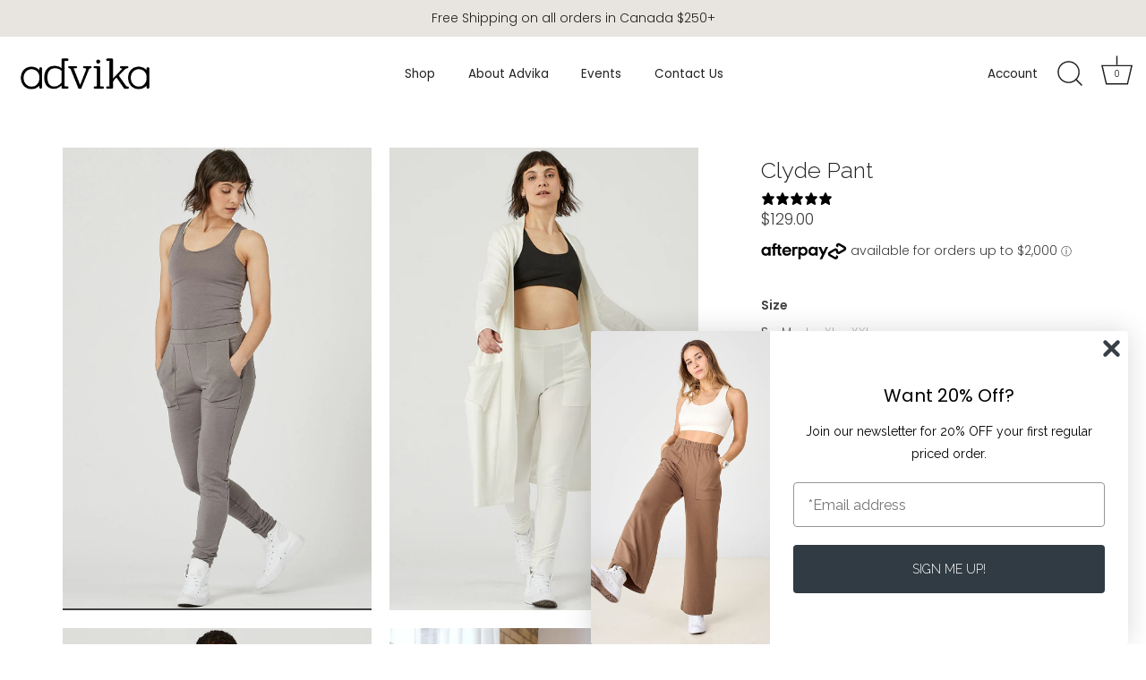

--- FILE ---
content_type: text/html; charset=utf-8
request_url: https://www.advikaclothing.com/collections/regular-price/products/clyde-jogger-pants
body_size: 32253
content:
<!doctype html>
<html class="no-js" lang="en">
<head>
<meta name="google-site-verification" content="ARx1l74_f7P4jVKwj6dz6pdWTNuXGKRJxC1VqDJdoNw" />
  <!-- Showcase 7.0.0 -->

  <meta charset="utf-8" />
<meta name="viewport" content="width=device-width,initial-scale=1.0" />
<meta http-equiv="X-UA-Compatible" content="IE=edge">

<link rel="preconnect" href="https://cdn.shopify.com" crossorigin>
<link rel="preconnect" href="https://fonts.shopify.com" crossorigin>
<link rel="preconnect" href="https://monorail-edge.shopifysvc.com"><link rel="preload" as="font" href="//www.advikaclothing.com/cdn/fonts/poppins/poppins_n3.05f58335c3209cce17da4f1f1ab324ebe2982441.woff2" type="font/woff2" crossorigin><link rel="preload" as="font" href="//www.advikaclothing.com/cdn/fonts/poppins/poppins_n4.0ba78fa5af9b0e1a374041b3ceaadf0a43b41362.woff2" type="font/woff2" crossorigin><link rel="preload" as="font" href="//www.advikaclothing.com/cdn/fonts/raleway/raleway_n3.8b41f9f76b3ea43a64923d0e171aec8d8d64ca51.woff2" type="font/woff2" crossorigin><link rel="preload" as="font" href="//www.advikaclothing.com/cdn/fonts/jost/jost_n4.d47a1b6347ce4a4c9f437608011273009d91f2b7.woff2" type="font/woff2" crossorigin><link rel="preload" href="//www.advikaclothing.com/cdn/shop/t/22/assets/vendor.min.js?v=36987075639955835061763729793" as="script">
<link rel="preload" href="//www.advikaclothing.com/cdn/shop/t/22/assets/theme.js?v=149511462584908395691763729793" as="script"><link rel="canonical" href="https://www.advikaclothing.com/products/clyde-jogger-pants" /><link rel="icon" href="//www.advikaclothing.com/cdn/shop/files/Advika-Favicon.png?crop=center&height=48&v=1654517558&width=48" type="image/png"><meta name="description" content="Shop the Clyde Slim Fit Jogger made in soft Tencel fabric, with deep front pockets and an elastic waistband. Timeless loungewear for your wardrobe.">
<style>
    @font-face {
  font-family: Poppins;
  font-weight: 300;
  font-style: normal;
  font-display: swap;
  src: url("//www.advikaclothing.com/cdn/fonts/poppins/poppins_n3.05f58335c3209cce17da4f1f1ab324ebe2982441.woff2") format("woff2"),
       url("//www.advikaclothing.com/cdn/fonts/poppins/poppins_n3.6971368e1f131d2c8ff8e3a44a36b577fdda3ff5.woff") format("woff");
}

    @font-face {
  font-family: Poppins;
  font-weight: 500;
  font-style: normal;
  font-display: swap;
  src: url("//www.advikaclothing.com/cdn/fonts/poppins/poppins_n5.ad5b4b72b59a00358afc706450c864c3c8323842.woff2") format("woff2"),
       url("//www.advikaclothing.com/cdn/fonts/poppins/poppins_n5.33757fdf985af2d24b32fcd84c9a09224d4b2c39.woff") format("woff");
}

    @font-face {
  font-family: Poppins;
  font-weight: 600;
  font-style: normal;
  font-display: swap;
  src: url("//www.advikaclothing.com/cdn/fonts/poppins/poppins_n6.aa29d4918bc243723d56b59572e18228ed0786f6.woff2") format("woff2"),
       url("//www.advikaclothing.com/cdn/fonts/poppins/poppins_n6.5f815d845fe073750885d5b7e619ee00e8111208.woff") format("woff");
}

    @font-face {
  font-family: Poppins;
  font-weight: 400;
  font-style: normal;
  font-display: swap;
  src: url("//www.advikaclothing.com/cdn/fonts/poppins/poppins_n4.0ba78fa5af9b0e1a374041b3ceaadf0a43b41362.woff2") format("woff2"),
       url("//www.advikaclothing.com/cdn/fonts/poppins/poppins_n4.214741a72ff2596839fc9760ee7a770386cf16ca.woff") format("woff");
}

    @font-face {
  font-family: Poppins;
  font-weight: 300;
  font-style: italic;
  font-display: swap;
  src: url("//www.advikaclothing.com/cdn/fonts/poppins/poppins_i3.8536b4423050219f608e17f134fe9ea3b01ed890.woff2") format("woff2"),
       url("//www.advikaclothing.com/cdn/fonts/poppins/poppins_i3.0f4433ada196bcabf726ed78f8e37e0995762f7f.woff") format("woff");
}

    @font-face {
  font-family: Poppins;
  font-weight: 400;
  font-style: italic;
  font-display: swap;
  src: url("//www.advikaclothing.com/cdn/fonts/poppins/poppins_i4.846ad1e22474f856bd6b81ba4585a60799a9f5d2.woff2") format("woff2"),
       url("//www.advikaclothing.com/cdn/fonts/poppins/poppins_i4.56b43284e8b52fc64c1fd271f289a39e8477e9ec.woff") format("woff");
}

    @font-face {
  font-family: Raleway;
  font-weight: 300;
  font-style: normal;
  font-display: swap;
  src: url("//www.advikaclothing.com/cdn/fonts/raleway/raleway_n3.8b41f9f76b3ea43a64923d0e171aec8d8d64ca51.woff2") format("woff2"),
       url("//www.advikaclothing.com/cdn/fonts/raleway/raleway_n3.0f52cef63575e7aefb853e37056ce58cecface1a.woff") format("woff");
}

    @font-face {
  font-family: Poppins;
  font-weight: 400;
  font-style: normal;
  font-display: swap;
  src: url("//www.advikaclothing.com/cdn/fonts/poppins/poppins_n4.0ba78fa5af9b0e1a374041b3ceaadf0a43b41362.woff2") format("woff2"),
       url("//www.advikaclothing.com/cdn/fonts/poppins/poppins_n4.214741a72ff2596839fc9760ee7a770386cf16ca.woff") format("woff");
}

    @font-face {
  font-family: Jost;
  font-weight: 400;
  font-style: normal;
  font-display: swap;
  src: url("//www.advikaclothing.com/cdn/fonts/jost/jost_n4.d47a1b6347ce4a4c9f437608011273009d91f2b7.woff2") format("woff2"),
       url("//www.advikaclothing.com/cdn/fonts/jost/jost_n4.791c46290e672b3f85c3d1c651ef2efa3819eadd.woff") format("woff");
}

  </style>

  <meta name="theme-color" content="#212121">

  <title>
    Clyde Slim Fit Jogger | Women&#39;s Joggers | Canadian Made Clothing &ndash; Advika Clothing
  </title>

  <meta property="og:site_name" content="Advika Clothing">
<meta property="og:url" content="https://www.advikaclothing.com/products/clyde-jogger-pants">
<meta property="og:title" content="Clyde Slim Fit Jogger | Women&#39;s Joggers | Canadian Made Clothing">
<meta property="og:type" content="product">
<meta property="og:description" content="Shop the Clyde Slim Fit Jogger made in soft Tencel fabric, with deep front pockets and an elastic waistband. Timeless loungewear for your wardrobe."><meta property="og:image" content="http://www.advikaclothing.com/cdn/shop/files/joggers-slim-fit-Tencel-grey-womens-loungewear-front_1200x1200.jpg?v=1725536224">
  <meta property="og:image:secure_url" content="https://www.advikaclothing.com/cdn/shop/files/joggers-slim-fit-Tencel-grey-womens-loungewear-front_1200x1200.jpg?v=1725536224">
  <meta property="og:image:width" content="1000">
  <meta property="og:image:height" content="1500"><meta property="og:price:amount" content="129.00">
  <meta property="og:price:currency" content="CAD"><meta name="twitter:card" content="summary_large_image">
<meta name="twitter:title" content="Clyde Slim Fit Jogger | Women&#39;s Joggers | Canadian Made Clothing">
<meta name="twitter:description" content="Shop the Clyde Slim Fit Jogger made in soft Tencel fabric, with deep front pockets and an elastic waistband. Timeless loungewear for your wardrobe.">


  <style data-shopify>
    :root {
      --viewport-height: 100vh;
      --viewport-height-first-section: 100vh;
      --nav-height: 0;
    }
  </style>

  <link href="//www.advikaclothing.com/cdn/shop/t/22/assets/styles.css?v=84533261501999489581763730013" rel="stylesheet" type="text/css" media="all" />
  <link href="//www.advikaclothing.com/cdn/shop/t/22/assets/custom-fashioncan.css?v=19482447846310455811763729793" rel="stylesheet" type="text/css" media="all" />

  <script>window.performance && window.performance.mark && window.performance.mark('shopify.content_for_header.start');</script><meta id="shopify-digital-wallet" name="shopify-digital-wallet" content="/11505398/digital_wallets/dialog">
<meta name="shopify-checkout-api-token" content="1affad451dd5dcade699f4d791fd7081">
<meta id="in-context-paypal-metadata" data-shop-id="11505398" data-venmo-supported="false" data-environment="production" data-locale="en_US" data-paypal-v4="true" data-currency="CAD">
<link rel="alternate" type="application/json+oembed" href="https://www.advikaclothing.com/products/clyde-jogger-pants.oembed">
<script async="async" src="/checkouts/internal/preloads.js?locale=en-CA"></script>
<link rel="preconnect" href="https://shop.app" crossorigin="anonymous">
<script async="async" src="https://shop.app/checkouts/internal/preloads.js?locale=en-CA&shop_id=11505398" crossorigin="anonymous"></script>
<script id="apple-pay-shop-capabilities" type="application/json">{"shopId":11505398,"countryCode":"CA","currencyCode":"CAD","merchantCapabilities":["supports3DS"],"merchantId":"gid:\/\/shopify\/Shop\/11505398","merchantName":"Advika Clothing","requiredBillingContactFields":["postalAddress","email"],"requiredShippingContactFields":["postalAddress","email"],"shippingType":"shipping","supportedNetworks":["visa","masterCard","amex","discover","interac","jcb"],"total":{"type":"pending","label":"Advika Clothing","amount":"1.00"},"shopifyPaymentsEnabled":true,"supportsSubscriptions":true}</script>
<script id="shopify-features" type="application/json">{"accessToken":"1affad451dd5dcade699f4d791fd7081","betas":["rich-media-storefront-analytics"],"domain":"www.advikaclothing.com","predictiveSearch":true,"shopId":11505398,"locale":"en"}</script>
<script>var Shopify = Shopify || {};
Shopify.shop = "advika-clothing.myshopify.com";
Shopify.locale = "en";
Shopify.currency = {"active":"CAD","rate":"1.0"};
Shopify.country = "CA";
Shopify.theme = {"name":"Showcase - 2.0 - Version 7.0.0 (BFCM)","id":143610216609,"schema_name":"Showcase","schema_version":"7.0.0","theme_store_id":677,"role":"main"};
Shopify.theme.handle = "null";
Shopify.theme.style = {"id":null,"handle":null};
Shopify.cdnHost = "www.advikaclothing.com/cdn";
Shopify.routes = Shopify.routes || {};
Shopify.routes.root = "/";</script>
<script type="module">!function(o){(o.Shopify=o.Shopify||{}).modules=!0}(window);</script>
<script>!function(o){function n(){var o=[];function n(){o.push(Array.prototype.slice.apply(arguments))}return n.q=o,n}var t=o.Shopify=o.Shopify||{};t.loadFeatures=n(),t.autoloadFeatures=n()}(window);</script>
<script>
  window.ShopifyPay = window.ShopifyPay || {};
  window.ShopifyPay.apiHost = "shop.app\/pay";
  window.ShopifyPay.redirectState = null;
</script>
<script id="shop-js-analytics" type="application/json">{"pageType":"product"}</script>
<script defer="defer" async type="module" src="//www.advikaclothing.com/cdn/shopifycloud/shop-js/modules/v2/client.init-shop-cart-sync_BdyHc3Nr.en.esm.js"></script>
<script defer="defer" async type="module" src="//www.advikaclothing.com/cdn/shopifycloud/shop-js/modules/v2/chunk.common_Daul8nwZ.esm.js"></script>
<script type="module">
  await import("//www.advikaclothing.com/cdn/shopifycloud/shop-js/modules/v2/client.init-shop-cart-sync_BdyHc3Nr.en.esm.js");
await import("//www.advikaclothing.com/cdn/shopifycloud/shop-js/modules/v2/chunk.common_Daul8nwZ.esm.js");

  window.Shopify.SignInWithShop?.initShopCartSync?.({"fedCMEnabled":true,"windoidEnabled":true});

</script>
<script defer="defer" async type="module" src="//www.advikaclothing.com/cdn/shopifycloud/shop-js/modules/v2/client.payment-terms_MV4M3zvL.en.esm.js"></script>
<script defer="defer" async type="module" src="//www.advikaclothing.com/cdn/shopifycloud/shop-js/modules/v2/chunk.common_Daul8nwZ.esm.js"></script>
<script defer="defer" async type="module" src="//www.advikaclothing.com/cdn/shopifycloud/shop-js/modules/v2/chunk.modal_CQq8HTM6.esm.js"></script>
<script type="module">
  await import("//www.advikaclothing.com/cdn/shopifycloud/shop-js/modules/v2/client.payment-terms_MV4M3zvL.en.esm.js");
await import("//www.advikaclothing.com/cdn/shopifycloud/shop-js/modules/v2/chunk.common_Daul8nwZ.esm.js");
await import("//www.advikaclothing.com/cdn/shopifycloud/shop-js/modules/v2/chunk.modal_CQq8HTM6.esm.js");

  
</script>
<script>
  window.Shopify = window.Shopify || {};
  if (!window.Shopify.featureAssets) window.Shopify.featureAssets = {};
  window.Shopify.featureAssets['shop-js'] = {"shop-cart-sync":["modules/v2/client.shop-cart-sync_QYOiDySF.en.esm.js","modules/v2/chunk.common_Daul8nwZ.esm.js"],"init-fed-cm":["modules/v2/client.init-fed-cm_DchLp9rc.en.esm.js","modules/v2/chunk.common_Daul8nwZ.esm.js"],"shop-button":["modules/v2/client.shop-button_OV7bAJc5.en.esm.js","modules/v2/chunk.common_Daul8nwZ.esm.js"],"init-windoid":["modules/v2/client.init-windoid_DwxFKQ8e.en.esm.js","modules/v2/chunk.common_Daul8nwZ.esm.js"],"shop-cash-offers":["modules/v2/client.shop-cash-offers_DWtL6Bq3.en.esm.js","modules/v2/chunk.common_Daul8nwZ.esm.js","modules/v2/chunk.modal_CQq8HTM6.esm.js"],"shop-toast-manager":["modules/v2/client.shop-toast-manager_CX9r1SjA.en.esm.js","modules/v2/chunk.common_Daul8nwZ.esm.js"],"init-shop-email-lookup-coordinator":["modules/v2/client.init-shop-email-lookup-coordinator_UhKnw74l.en.esm.js","modules/v2/chunk.common_Daul8nwZ.esm.js"],"pay-button":["modules/v2/client.pay-button_DzxNnLDY.en.esm.js","modules/v2/chunk.common_Daul8nwZ.esm.js"],"avatar":["modules/v2/client.avatar_BTnouDA3.en.esm.js"],"init-shop-cart-sync":["modules/v2/client.init-shop-cart-sync_BdyHc3Nr.en.esm.js","modules/v2/chunk.common_Daul8nwZ.esm.js"],"shop-login-button":["modules/v2/client.shop-login-button_D8B466_1.en.esm.js","modules/v2/chunk.common_Daul8nwZ.esm.js","modules/v2/chunk.modal_CQq8HTM6.esm.js"],"init-customer-accounts-sign-up":["modules/v2/client.init-customer-accounts-sign-up_C8fpPm4i.en.esm.js","modules/v2/client.shop-login-button_D8B466_1.en.esm.js","modules/v2/chunk.common_Daul8nwZ.esm.js","modules/v2/chunk.modal_CQq8HTM6.esm.js"],"init-shop-for-new-customer-accounts":["modules/v2/client.init-shop-for-new-customer-accounts_CVTO0Ztu.en.esm.js","modules/v2/client.shop-login-button_D8B466_1.en.esm.js","modules/v2/chunk.common_Daul8nwZ.esm.js","modules/v2/chunk.modal_CQq8HTM6.esm.js"],"init-customer-accounts":["modules/v2/client.init-customer-accounts_dRgKMfrE.en.esm.js","modules/v2/client.shop-login-button_D8B466_1.en.esm.js","modules/v2/chunk.common_Daul8nwZ.esm.js","modules/v2/chunk.modal_CQq8HTM6.esm.js"],"shop-follow-button":["modules/v2/client.shop-follow-button_CkZpjEct.en.esm.js","modules/v2/chunk.common_Daul8nwZ.esm.js","modules/v2/chunk.modal_CQq8HTM6.esm.js"],"lead-capture":["modules/v2/client.lead-capture_BntHBhfp.en.esm.js","modules/v2/chunk.common_Daul8nwZ.esm.js","modules/v2/chunk.modal_CQq8HTM6.esm.js"],"checkout-modal":["modules/v2/client.checkout-modal_CfxcYbTm.en.esm.js","modules/v2/chunk.common_Daul8nwZ.esm.js","modules/v2/chunk.modal_CQq8HTM6.esm.js"],"shop-login":["modules/v2/client.shop-login_Da4GZ2H6.en.esm.js","modules/v2/chunk.common_Daul8nwZ.esm.js","modules/v2/chunk.modal_CQq8HTM6.esm.js"],"payment-terms":["modules/v2/client.payment-terms_MV4M3zvL.en.esm.js","modules/v2/chunk.common_Daul8nwZ.esm.js","modules/v2/chunk.modal_CQq8HTM6.esm.js"]};
</script>
<script>(function() {
  var isLoaded = false;
  function asyncLoad() {
    if (isLoaded) return;
    isLoaded = true;
    var urls = ["https:\/\/cdn.weglot.com\/weglot_script_tag.js?shop=advika-clothing.myshopify.com","https:\/\/static.klaviyo.com\/onsite\/js\/klaviyo.js?company_id=VKTTUM\u0026shop=advika-clothing.myshopify.com"];
    for (var i = 0; i < urls.length; i++) {
      var s = document.createElement('script');
      s.type = 'text/javascript';
      s.async = true;
      s.src = urls[i];
      var x = document.getElementsByTagName('script')[0];
      x.parentNode.insertBefore(s, x);
    }
  };
  if(window.attachEvent) {
    window.attachEvent('onload', asyncLoad);
  } else {
    window.addEventListener('load', asyncLoad, false);
  }
})();</script>
<script id="__st">var __st={"a":11505398,"offset":-28800,"reqid":"a6282aad-0bbe-43dc-990d-17e10b721f3c-1768955103","pageurl":"www.advikaclothing.com\/collections\/regular-price\/products\/clyde-jogger-pants","u":"82cea0a982d7","p":"product","rtyp":"product","rid":6899956318369};</script>
<script>window.ShopifyPaypalV4VisibilityTracking = true;</script>
<script id="captcha-bootstrap">!function(){'use strict';const t='contact',e='account',n='new_comment',o=[[t,t],['blogs',n],['comments',n],[t,'customer']],c=[[e,'customer_login'],[e,'guest_login'],[e,'recover_customer_password'],[e,'create_customer']],r=t=>t.map((([t,e])=>`form[action*='/${t}']:not([data-nocaptcha='true']) input[name='form_type'][value='${e}']`)).join(','),a=t=>()=>t?[...document.querySelectorAll(t)].map((t=>t.form)):[];function s(){const t=[...o],e=r(t);return a(e)}const i='password',u='form_key',d=['recaptcha-v3-token','g-recaptcha-response','h-captcha-response',i],f=()=>{try{return window.sessionStorage}catch{return}},m='__shopify_v',_=t=>t.elements[u];function p(t,e,n=!1){try{const o=window.sessionStorage,c=JSON.parse(o.getItem(e)),{data:r}=function(t){const{data:e,action:n}=t;return t[m]||n?{data:e,action:n}:{data:t,action:n}}(c);for(const[e,n]of Object.entries(r))t.elements[e]&&(t.elements[e].value=n);n&&o.removeItem(e)}catch(o){console.error('form repopulation failed',{error:o})}}const l='form_type',E='cptcha';function T(t){t.dataset[E]=!0}const w=window,h=w.document,L='Shopify',v='ce_forms',y='captcha';let A=!1;((t,e)=>{const n=(g='f06e6c50-85a8-45c8-87d0-21a2b65856fe',I='https://cdn.shopify.com/shopifycloud/storefront-forms-hcaptcha/ce_storefront_forms_captcha_hcaptcha.v1.5.2.iife.js',D={infoText:'Protected by hCaptcha',privacyText:'Privacy',termsText:'Terms'},(t,e,n)=>{const o=w[L][v],c=o.bindForm;if(c)return c(t,g,e,D).then(n);var r;o.q.push([[t,g,e,D],n]),r=I,A||(h.body.append(Object.assign(h.createElement('script'),{id:'captcha-provider',async:!0,src:r})),A=!0)});var g,I,D;w[L]=w[L]||{},w[L][v]=w[L][v]||{},w[L][v].q=[],w[L][y]=w[L][y]||{},w[L][y].protect=function(t,e){n(t,void 0,e),T(t)},Object.freeze(w[L][y]),function(t,e,n,w,h,L){const[v,y,A,g]=function(t,e,n){const i=e?o:[],u=t?c:[],d=[...i,...u],f=r(d),m=r(i),_=r(d.filter((([t,e])=>n.includes(e))));return[a(f),a(m),a(_),s()]}(w,h,L),I=t=>{const e=t.target;return e instanceof HTMLFormElement?e:e&&e.form},D=t=>v().includes(t);t.addEventListener('submit',(t=>{const e=I(t);if(!e)return;const n=D(e)&&!e.dataset.hcaptchaBound&&!e.dataset.recaptchaBound,o=_(e),c=g().includes(e)&&(!o||!o.value);(n||c)&&t.preventDefault(),c&&!n&&(function(t){try{if(!f())return;!function(t){const e=f();if(!e)return;const n=_(t);if(!n)return;const o=n.value;o&&e.removeItem(o)}(t);const e=Array.from(Array(32),(()=>Math.random().toString(36)[2])).join('');!function(t,e){_(t)||t.append(Object.assign(document.createElement('input'),{type:'hidden',name:u})),t.elements[u].value=e}(t,e),function(t,e){const n=f();if(!n)return;const o=[...t.querySelectorAll(`input[type='${i}']`)].map((({name:t})=>t)),c=[...d,...o],r={};for(const[a,s]of new FormData(t).entries())c.includes(a)||(r[a]=s);n.setItem(e,JSON.stringify({[m]:1,action:t.action,data:r}))}(t,e)}catch(e){console.error('failed to persist form',e)}}(e),e.submit())}));const S=(t,e)=>{t&&!t.dataset[E]&&(n(t,e.some((e=>e===t))),T(t))};for(const o of['focusin','change'])t.addEventListener(o,(t=>{const e=I(t);D(e)&&S(e,y())}));const B=e.get('form_key'),M=e.get(l),P=B&&M;t.addEventListener('DOMContentLoaded',(()=>{const t=y();if(P)for(const e of t)e.elements[l].value===M&&p(e,B);[...new Set([...A(),...v().filter((t=>'true'===t.dataset.shopifyCaptcha))])].forEach((e=>S(e,t)))}))}(h,new URLSearchParams(w.location.search),n,t,e,['guest_login'])})(!0,!0)}();</script>
<script integrity="sha256-4kQ18oKyAcykRKYeNunJcIwy7WH5gtpwJnB7kiuLZ1E=" data-source-attribution="shopify.loadfeatures" defer="defer" src="//www.advikaclothing.com/cdn/shopifycloud/storefront/assets/storefront/load_feature-a0a9edcb.js" crossorigin="anonymous"></script>
<script crossorigin="anonymous" defer="defer" src="//www.advikaclothing.com/cdn/shopifycloud/storefront/assets/shopify_pay/storefront-65b4c6d7.js?v=20250812"></script>
<script data-source-attribution="shopify.dynamic_checkout.dynamic.init">var Shopify=Shopify||{};Shopify.PaymentButton=Shopify.PaymentButton||{isStorefrontPortableWallets:!0,init:function(){window.Shopify.PaymentButton.init=function(){};var t=document.createElement("script");t.src="https://www.advikaclothing.com/cdn/shopifycloud/portable-wallets/latest/portable-wallets.en.js",t.type="module",document.head.appendChild(t)}};
</script>
<script data-source-attribution="shopify.dynamic_checkout.buyer_consent">
  function portableWalletsHideBuyerConsent(e){var t=document.getElementById("shopify-buyer-consent"),n=document.getElementById("shopify-subscription-policy-button");t&&n&&(t.classList.add("hidden"),t.setAttribute("aria-hidden","true"),n.removeEventListener("click",e))}function portableWalletsShowBuyerConsent(e){var t=document.getElementById("shopify-buyer-consent"),n=document.getElementById("shopify-subscription-policy-button");t&&n&&(t.classList.remove("hidden"),t.removeAttribute("aria-hidden"),n.addEventListener("click",e))}window.Shopify?.PaymentButton&&(window.Shopify.PaymentButton.hideBuyerConsent=portableWalletsHideBuyerConsent,window.Shopify.PaymentButton.showBuyerConsent=portableWalletsShowBuyerConsent);
</script>
<script data-source-attribution="shopify.dynamic_checkout.cart.bootstrap">document.addEventListener("DOMContentLoaded",(function(){function t(){return document.querySelector("shopify-accelerated-checkout-cart, shopify-accelerated-checkout")}if(t())Shopify.PaymentButton.init();else{new MutationObserver((function(e,n){t()&&(Shopify.PaymentButton.init(),n.disconnect())})).observe(document.body,{childList:!0,subtree:!0})}}));
</script>
<link id="shopify-accelerated-checkout-styles" rel="stylesheet" media="screen" href="https://www.advikaclothing.com/cdn/shopifycloud/portable-wallets/latest/accelerated-checkout-backwards-compat.css" crossorigin="anonymous">
<style id="shopify-accelerated-checkout-cart">
        #shopify-buyer-consent {
  margin-top: 1em;
  display: inline-block;
  width: 100%;
}

#shopify-buyer-consent.hidden {
  display: none;
}

#shopify-subscription-policy-button {
  background: none;
  border: none;
  padding: 0;
  text-decoration: underline;
  font-size: inherit;
  cursor: pointer;
}

#shopify-subscription-policy-button::before {
  box-shadow: none;
}

      </style>

<script>window.performance && window.performance.mark && window.performance.mark('shopify.content_for_header.end');</script>

  <script>
    document.documentElement.className = document.documentElement.className.replace('no-js', 'js');
    window.theme = window.theme || {};
    
      theme.money_format_with_code_preference = "${{amount}}";
    
    theme.money_format = "${{amount}}";
    theme.money_container = '.theme-money';
    theme.strings = {
      previous: "Previous",
      next: "Next",
      close: "Close",
      addressError: "Error looking up that address",
      addressNoResults: "No results for that address",
      addressQueryLimit: "You have exceeded the Google API usage limit. Consider upgrading to a \u003ca href=\"https:\/\/developers.google.com\/maps\/premium\/usage-limits\"\u003ePremium Plan\u003c\/a\u003e.",
      authError: "There was a problem authenticating your Google Maps API Key.",
      back: "Back",
      cartConfirmation: "You must agree to the terms and conditions before continuing.",
      loadMore: "Load more",
      infiniteScrollNoMore: "No more results",
      priceNonExistent: "Unavailable",
      buttonDefault: "Add to Cart",
      buttonPreorder: "Pre-order",
      buttonNoStock: "Out of stock",
      buttonNoVariant: "Unavailable",
      variantNoStock: "Sold out",
      unitPriceSeparator: " \/ ",
      colorBoxPrevious: "Previous",
      colorBoxNext: "Next",
      colorBoxClose: "Close",
      navigateHome: "Home",
      productAddingToCart: "Adding",
      productAddedToCart: "Added to cart",
      popupWasAdded: "was added to your cart",
      popupCheckout: "Checkout",
      popupContinueShopping: "Continue shopping",
      onlyXLeft: "[[ quantity ]] in stock",
      priceSoldOut: "Sold Out",
      inventoryLowStock: "Low stock",
      inventoryInStock: "In stock",
      loading: "Loading...",
      viewCart: "View cart",
      page: "Page {{ page }}",
      imageSlider: "Image slider",
      clearAll: "Clear all"
    };
    theme.routes = {
      root_url: '/',
      cart_url: '/cart',
      cart_add_url: '/cart/add',
      cart_change_url: '/cart/change',
      cart_update_url: '/cart/update.js',
      checkout: '/checkout'
    };
    theme.settings = {
      animationEnabledDesktop: false,
      animationEnabledMobile: false
    };

    theme.checkViewportFillers = function(){
      var toggleState = false;
      var elPageContent = document.getElementById('page-content');
      if(elPageContent) {
        var elOverlapSection = elPageContent.querySelector('.header-overlap-section');
        if (elOverlapSection) {
          var padding = parseInt(getComputedStyle(elPageContent).getPropertyValue('padding-top'));
          toggleState = ((Math.round(elOverlapSection.offsetTop) - padding) === 0);
        }
      }
      if(toggleState) {
        document.getElementsByTagName('body')[0].classList.add('header-section-overlap');
      } else {
        document.getElementsByTagName('body')[0].classList.remove('header-section-overlap');
      }
    };

    theme.assessAltLogo = function(){
      var elsOverlappers = document.querySelectorAll('.needs-alt-logo');
      var useAltLogo = false;
      if(elsOverlappers.length) {
        var elSiteControl = document.querySelector('#site-control');
        var elSiteControlInner = document.querySelector('#site-control .site-control__inner');
        var headerMid = elSiteControlInner.offsetTop + elSiteControl.offsetTop + elSiteControlInner.offsetHeight / 2;
        Array.prototype.forEach.call(elsOverlappers, function(el, i){
          var thisTop = el.getBoundingClientRect().top;
          var thisBottom = thisTop + el.offsetHeight;
          if(headerMid > thisTop && headerMid < thisBottom) {
            useAltLogo = true;
            return false;
          }
        });
      }
      if(useAltLogo) {
        document.getElementsByTagName('body')[0].classList.add('use-alt-logo');
      } else {
        document.getElementsByTagName('body')[0].classList.remove('use-alt-logo');
      }
    };
  </script>

  <script type="text/javascript" src="https://cdn.weglot.com/weglot.min.js"></script>
  <script>
    Weglot.initialize({
      api_key: 'wg_b6e8a1486717ca37819fbd7ac1dba8ef7',
      switchers: [
        {
           // Same as button_style at root
           button_style: {
               full_name: true,
               with_name: true,
               is_dropdown: false,
               with_flags: false,
               flag_type: "circle",
               invert_flags: false
           },
           // Move switcher somewhere in the page
           location: {
               target: ".cc-announcement__inner", // You'll probably have to change it (see the step below in order to find the correct CSS selector)
               sibling: null
           }
         }
       ]
     });
  </script>
  <!--Start Weglot Script-->
  <script src="https://cdn.weglot.com/weglot.min.js"></script>
  <script id="has-script-tags">Weglot.initialize({ api_key:"wg_b6e8a1486717ca37819fbd7ac1dba8ef7" });</script>
  <!--End Weglot Script-->
            <!-- Hotjar Tracking Code for https://www.advikaclothing.com/ -->
<script>
    (function(h,o,t,j,a,r){
        h.hj=h.hj||function(){(h.hj.q=h.hj.q||[]).push(arguments)};
        h._hjSettings={hjid:3816440,hjsv:6};
        a=o.getElementsByTagName('head')[0];
        r=o.createElement('script');r.async=1;
        r.src=t+h._hjSettings.hjid+j+h._hjSettings.hjsv;
        a.appendChild(r);
    })(window,document,'https://static.hotjar.com/c/hotjar-','.js?sv=');
</script>
<!-- Google Tag Manager -->
<script>(function(w,d,s,l,i){w[l]=w[l]||[];w[l].push({'gtm.start':
new Date().getTime(),event:'gtm.js'});var f=d.getElementsByTagName(s)[0],
j=d.createElement(s),dl=l!='dataLayer'?'&l='+l:'';j.async=true;j.src=
'https://www.googletagmanager.com/gtm.js?id='+i+dl;f.parentNode.insertBefore(j,f);
})(window,document,'script','dataLayer','GTM-MRQ9T7WV');</script>
<!-- End Google Tag Manager -->
<!-- BEGIN app block: shopify://apps/weglot-translate-your-store/blocks/weglot/3097482a-fafe-42ff-bc33-ea19e35c4a20 -->





  


<!--Start Weglot Script-->
<script src="https://cdn.weglot.com/weglot.min.js?api_key=" async></script>
<!--End Weglot Script-->

<!-- END app block --><!-- BEGIN app block: shopify://apps/klaviyo-email-marketing-sms/blocks/klaviyo-onsite-embed/2632fe16-c075-4321-a88b-50b567f42507 -->












  <script async src="https://static.klaviyo.com/onsite/js/VKTTUM/klaviyo.js?company_id=VKTTUM"></script>
  <script>!function(){if(!window.klaviyo){window._klOnsite=window._klOnsite||[];try{window.klaviyo=new Proxy({},{get:function(n,i){return"push"===i?function(){var n;(n=window._klOnsite).push.apply(n,arguments)}:function(){for(var n=arguments.length,o=new Array(n),w=0;w<n;w++)o[w]=arguments[w];var t="function"==typeof o[o.length-1]?o.pop():void 0,e=new Promise((function(n){window._klOnsite.push([i].concat(o,[function(i){t&&t(i),n(i)}]))}));return e}}})}catch(n){window.klaviyo=window.klaviyo||[],window.klaviyo.push=function(){var n;(n=window._klOnsite).push.apply(n,arguments)}}}}();</script>

  
    <script id="viewed_product">
      if (item == null) {
        var _learnq = _learnq || [];

        var MetafieldReviews = null
        var MetafieldYotpoRating = null
        var MetafieldYotpoCount = null
        var MetafieldLooxRating = null
        var MetafieldLooxCount = null
        var okendoProduct = null
        var okendoProductReviewCount = null
        var okendoProductReviewAverageValue = null
        try {
          // The following fields are used for Customer Hub recently viewed in order to add reviews.
          // This information is not part of __kla_viewed. Instead, it is part of __kla_viewed_reviewed_items
          MetafieldReviews = {"rating":{"scale_min":"1.0","scale_max":"5.0","value":"5.0"},"rating_count":7};
          MetafieldYotpoRating = null
          MetafieldYotpoCount = null
          MetafieldLooxRating = null
          MetafieldLooxCount = null

          okendoProduct = null
          // If the okendo metafield is not legacy, it will error, which then requires the new json formatted data
          if (okendoProduct && 'error' in okendoProduct) {
            okendoProduct = null
          }
          okendoProductReviewCount = okendoProduct ? okendoProduct.reviewCount : null
          okendoProductReviewAverageValue = okendoProduct ? okendoProduct.reviewAverageValue : null
        } catch (error) {
          console.error('Error in Klaviyo onsite reviews tracking:', error);
        }

        var item = {
          Name: "Clyde Pant",
          ProductID: 6899956318369,
          Categories: ["Black Friday Sale","Regular Price","Shop All Women's Loungewear","Women's Loungewear Bottoms"],
          ImageURL: "https://www.advikaclothing.com/cdn/shop/files/joggers-slim-fit-Tencel-grey-womens-loungewear-front_grande.jpg?v=1725536224",
          URL: "https://www.advikaclothing.com/products/clyde-jogger-pants",
          Brand: "Advika Clothing",
          Price: "$129.00",
          Value: "129.00",
          CompareAtPrice: "$0.00"
        };
        _learnq.push(['track', 'Viewed Product', item]);
        _learnq.push(['trackViewedItem', {
          Title: item.Name,
          ItemId: item.ProductID,
          Categories: item.Categories,
          ImageUrl: item.ImageURL,
          Url: item.URL,
          Metadata: {
            Brand: item.Brand,
            Price: item.Price,
            Value: item.Value,
            CompareAtPrice: item.CompareAtPrice
          },
          metafields:{
            reviews: MetafieldReviews,
            yotpo:{
              rating: MetafieldYotpoRating,
              count: MetafieldYotpoCount,
            },
            loox:{
              rating: MetafieldLooxRating,
              count: MetafieldLooxCount,
            },
            okendo: {
              rating: okendoProductReviewAverageValue,
              count: okendoProductReviewCount,
            }
          }
        }]);
      }
    </script>
  




  <script>
    window.klaviyoReviewsProductDesignMode = false
  </script>







<!-- END app block --><script src="https://cdn.shopify.com/extensions/b80e817c-8195-4cc3-9e6e-a7c2cd975f3b/afterpay-on-site-messaging-1/assets/messaging-lib-loader.js" type="text/javascript" defer="defer"></script>
<link href="https://monorail-edge.shopifysvc.com" rel="dns-prefetch">
<script>(function(){if ("sendBeacon" in navigator && "performance" in window) {try {var session_token_from_headers = performance.getEntriesByType('navigation')[0].serverTiming.find(x => x.name == '_s').description;} catch {var session_token_from_headers = undefined;}var session_cookie_matches = document.cookie.match(/_shopify_s=([^;]*)/);var session_token_from_cookie = session_cookie_matches && session_cookie_matches.length === 2 ? session_cookie_matches[1] : "";var session_token = session_token_from_headers || session_token_from_cookie || "";function handle_abandonment_event(e) {var entries = performance.getEntries().filter(function(entry) {return /monorail-edge.shopifysvc.com/.test(entry.name);});if (!window.abandonment_tracked && entries.length === 0) {window.abandonment_tracked = true;var currentMs = Date.now();var navigation_start = performance.timing.navigationStart;var payload = {shop_id: 11505398,url: window.location.href,navigation_start,duration: currentMs - navigation_start,session_token,page_type: "product"};window.navigator.sendBeacon("https://monorail-edge.shopifysvc.com/v1/produce", JSON.stringify({schema_id: "online_store_buyer_site_abandonment/1.1",payload: payload,metadata: {event_created_at_ms: currentMs,event_sent_at_ms: currentMs}}));}}window.addEventListener('pagehide', handle_abandonment_event);}}());</script>
<script id="web-pixels-manager-setup">(function e(e,d,r,n,o){if(void 0===o&&(o={}),!Boolean(null===(a=null===(i=window.Shopify)||void 0===i?void 0:i.analytics)||void 0===a?void 0:a.replayQueue)){var i,a;window.Shopify=window.Shopify||{};var t=window.Shopify;t.analytics=t.analytics||{};var s=t.analytics;s.replayQueue=[],s.publish=function(e,d,r){return s.replayQueue.push([e,d,r]),!0};try{self.performance.mark("wpm:start")}catch(e){}var l=function(){var e={modern:/Edge?\/(1{2}[4-9]|1[2-9]\d|[2-9]\d{2}|\d{4,})\.\d+(\.\d+|)|Firefox\/(1{2}[4-9]|1[2-9]\d|[2-9]\d{2}|\d{4,})\.\d+(\.\d+|)|Chrom(ium|e)\/(9{2}|\d{3,})\.\d+(\.\d+|)|(Maci|X1{2}).+ Version\/(15\.\d+|(1[6-9]|[2-9]\d|\d{3,})\.\d+)([,.]\d+|)( \(\w+\)|)( Mobile\/\w+|) Safari\/|Chrome.+OPR\/(9{2}|\d{3,})\.\d+\.\d+|(CPU[ +]OS|iPhone[ +]OS|CPU[ +]iPhone|CPU IPhone OS|CPU iPad OS)[ +]+(15[._]\d+|(1[6-9]|[2-9]\d|\d{3,})[._]\d+)([._]\d+|)|Android:?[ /-](13[3-9]|1[4-9]\d|[2-9]\d{2}|\d{4,})(\.\d+|)(\.\d+|)|Android.+Firefox\/(13[5-9]|1[4-9]\d|[2-9]\d{2}|\d{4,})\.\d+(\.\d+|)|Android.+Chrom(ium|e)\/(13[3-9]|1[4-9]\d|[2-9]\d{2}|\d{4,})\.\d+(\.\d+|)|SamsungBrowser\/([2-9]\d|\d{3,})\.\d+/,legacy:/Edge?\/(1[6-9]|[2-9]\d|\d{3,})\.\d+(\.\d+|)|Firefox\/(5[4-9]|[6-9]\d|\d{3,})\.\d+(\.\d+|)|Chrom(ium|e)\/(5[1-9]|[6-9]\d|\d{3,})\.\d+(\.\d+|)([\d.]+$|.*Safari\/(?![\d.]+ Edge\/[\d.]+$))|(Maci|X1{2}).+ Version\/(10\.\d+|(1[1-9]|[2-9]\d|\d{3,})\.\d+)([,.]\d+|)( \(\w+\)|)( Mobile\/\w+|) Safari\/|Chrome.+OPR\/(3[89]|[4-9]\d|\d{3,})\.\d+\.\d+|(CPU[ +]OS|iPhone[ +]OS|CPU[ +]iPhone|CPU IPhone OS|CPU iPad OS)[ +]+(10[._]\d+|(1[1-9]|[2-9]\d|\d{3,})[._]\d+)([._]\d+|)|Android:?[ /-](13[3-9]|1[4-9]\d|[2-9]\d{2}|\d{4,})(\.\d+|)(\.\d+|)|Mobile Safari.+OPR\/([89]\d|\d{3,})\.\d+\.\d+|Android.+Firefox\/(13[5-9]|1[4-9]\d|[2-9]\d{2}|\d{4,})\.\d+(\.\d+|)|Android.+Chrom(ium|e)\/(13[3-9]|1[4-9]\d|[2-9]\d{2}|\d{4,})\.\d+(\.\d+|)|Android.+(UC? ?Browser|UCWEB|U3)[ /]?(15\.([5-9]|\d{2,})|(1[6-9]|[2-9]\d|\d{3,})\.\d+)\.\d+|SamsungBrowser\/(5\.\d+|([6-9]|\d{2,})\.\d+)|Android.+MQ{2}Browser\/(14(\.(9|\d{2,})|)|(1[5-9]|[2-9]\d|\d{3,})(\.\d+|))(\.\d+|)|K[Aa][Ii]OS\/(3\.\d+|([4-9]|\d{2,})\.\d+)(\.\d+|)/},d=e.modern,r=e.legacy,n=navigator.userAgent;return n.match(d)?"modern":n.match(r)?"legacy":"unknown"}(),u="modern"===l?"modern":"legacy",c=(null!=n?n:{modern:"",legacy:""})[u],f=function(e){return[e.baseUrl,"/wpm","/b",e.hashVersion,"modern"===e.buildTarget?"m":"l",".js"].join("")}({baseUrl:d,hashVersion:r,buildTarget:u}),m=function(e){var d=e.version,r=e.bundleTarget,n=e.surface,o=e.pageUrl,i=e.monorailEndpoint;return{emit:function(e){var a=e.status,t=e.errorMsg,s=(new Date).getTime(),l=JSON.stringify({metadata:{event_sent_at_ms:s},events:[{schema_id:"web_pixels_manager_load/3.1",payload:{version:d,bundle_target:r,page_url:o,status:a,surface:n,error_msg:t},metadata:{event_created_at_ms:s}}]});if(!i)return console&&console.warn&&console.warn("[Web Pixels Manager] No Monorail endpoint provided, skipping logging."),!1;try{return self.navigator.sendBeacon.bind(self.navigator)(i,l)}catch(e){}var u=new XMLHttpRequest;try{return u.open("POST",i,!0),u.setRequestHeader("Content-Type","text/plain"),u.send(l),!0}catch(e){return console&&console.warn&&console.warn("[Web Pixels Manager] Got an unhandled error while logging to Monorail."),!1}}}}({version:r,bundleTarget:l,surface:e.surface,pageUrl:self.location.href,monorailEndpoint:e.monorailEndpoint});try{o.browserTarget=l,function(e){var d=e.src,r=e.async,n=void 0===r||r,o=e.onload,i=e.onerror,a=e.sri,t=e.scriptDataAttributes,s=void 0===t?{}:t,l=document.createElement("script"),u=document.querySelector("head"),c=document.querySelector("body");if(l.async=n,l.src=d,a&&(l.integrity=a,l.crossOrigin="anonymous"),s)for(var f in s)if(Object.prototype.hasOwnProperty.call(s,f))try{l.dataset[f]=s[f]}catch(e){}if(o&&l.addEventListener("load",o),i&&l.addEventListener("error",i),u)u.appendChild(l);else{if(!c)throw new Error("Did not find a head or body element to append the script");c.appendChild(l)}}({src:f,async:!0,onload:function(){if(!function(){var e,d;return Boolean(null===(d=null===(e=window.Shopify)||void 0===e?void 0:e.analytics)||void 0===d?void 0:d.initialized)}()){var d=window.webPixelsManager.init(e)||void 0;if(d){var r=window.Shopify.analytics;r.replayQueue.forEach((function(e){var r=e[0],n=e[1],o=e[2];d.publishCustomEvent(r,n,o)})),r.replayQueue=[],r.publish=d.publishCustomEvent,r.visitor=d.visitor,r.initialized=!0}}},onerror:function(){return m.emit({status:"failed",errorMsg:"".concat(f," has failed to load")})},sri:function(e){var d=/^sha384-[A-Za-z0-9+/=]+$/;return"string"==typeof e&&d.test(e)}(c)?c:"",scriptDataAttributes:o}),m.emit({status:"loading"})}catch(e){m.emit({status:"failed",errorMsg:(null==e?void 0:e.message)||"Unknown error"})}}})({shopId: 11505398,storefrontBaseUrl: "https://www.advikaclothing.com",extensionsBaseUrl: "https://extensions.shopifycdn.com/cdn/shopifycloud/web-pixels-manager",monorailEndpoint: "https://monorail-edge.shopifysvc.com/unstable/produce_batch",surface: "storefront-renderer",enabledBetaFlags: ["2dca8a86"],webPixelsConfigList: [{"id":"1622900897","configuration":"{\"accountID\":\"VKTTUM\",\"webPixelConfig\":\"eyJlbmFibGVBZGRlZFRvQ2FydEV2ZW50cyI6IHRydWV9\"}","eventPayloadVersion":"v1","runtimeContext":"STRICT","scriptVersion":"524f6c1ee37bacdca7657a665bdca589","type":"APP","apiClientId":123074,"privacyPurposes":["ANALYTICS","MARKETING"],"dataSharingAdjustments":{"protectedCustomerApprovalScopes":["read_customer_address","read_customer_email","read_customer_name","read_customer_personal_data","read_customer_phone"]}},{"id":"495550625","configuration":"{\"config\":\"{\\\"pixel_id\\\":\\\"G-RSFCR62Y35\\\",\\\"gtag_events\\\":[{\\\"type\\\":\\\"purchase\\\",\\\"action_label\\\":\\\"G-RSFCR62Y35\\\"},{\\\"type\\\":\\\"page_view\\\",\\\"action_label\\\":\\\"G-RSFCR62Y35\\\"},{\\\"type\\\":\\\"view_item\\\",\\\"action_label\\\":\\\"G-RSFCR62Y35\\\"},{\\\"type\\\":\\\"search\\\",\\\"action_label\\\":\\\"G-RSFCR62Y35\\\"},{\\\"type\\\":\\\"add_to_cart\\\",\\\"action_label\\\":\\\"G-RSFCR62Y35\\\"},{\\\"type\\\":\\\"begin_checkout\\\",\\\"action_label\\\":\\\"G-RSFCR62Y35\\\"},{\\\"type\\\":\\\"add_payment_info\\\",\\\"action_label\\\":\\\"G-RSFCR62Y35\\\"}],\\\"enable_monitoring_mode\\\":false}\"}","eventPayloadVersion":"v1","runtimeContext":"OPEN","scriptVersion":"b2a88bafab3e21179ed38636efcd8a93","type":"APP","apiClientId":1780363,"privacyPurposes":[],"dataSharingAdjustments":{"protectedCustomerApprovalScopes":["read_customer_address","read_customer_email","read_customer_name","read_customer_personal_data","read_customer_phone"]}},{"id":"181928097","configuration":"{\"pixel_id\":\"3170339206408556\",\"pixel_type\":\"facebook_pixel\",\"metaapp_system_user_token\":\"-\"}","eventPayloadVersion":"v1","runtimeContext":"OPEN","scriptVersion":"ca16bc87fe92b6042fbaa3acc2fbdaa6","type":"APP","apiClientId":2329312,"privacyPurposes":["ANALYTICS","MARKETING","SALE_OF_DATA"],"dataSharingAdjustments":{"protectedCustomerApprovalScopes":["read_customer_address","read_customer_email","read_customer_name","read_customer_personal_data","read_customer_phone"]}},{"id":"shopify-app-pixel","configuration":"{}","eventPayloadVersion":"v1","runtimeContext":"STRICT","scriptVersion":"0450","apiClientId":"shopify-pixel","type":"APP","privacyPurposes":["ANALYTICS","MARKETING"]},{"id":"shopify-custom-pixel","eventPayloadVersion":"v1","runtimeContext":"LAX","scriptVersion":"0450","apiClientId":"shopify-pixel","type":"CUSTOM","privacyPurposes":["ANALYTICS","MARKETING"]}],isMerchantRequest: false,initData: {"shop":{"name":"Advika Clothing","paymentSettings":{"currencyCode":"CAD"},"myshopifyDomain":"advika-clothing.myshopify.com","countryCode":"CA","storefrontUrl":"https:\/\/www.advikaclothing.com"},"customer":null,"cart":null,"checkout":null,"productVariants":[{"price":{"amount":129.0,"currencyCode":"CAD"},"product":{"title":"Clyde Pant","vendor":"Advika Clothing","id":"6899956318369","untranslatedTitle":"Clyde Pant","url":"\/products\/clyde-jogger-pants","type":"Pants"},"id":"40512658571425","image":{"src":"\/\/www.advikaclothing.com\/cdn\/shop\/files\/joggers-slim-fit-Tencel-black-womens-loungewear-front.jpg?v=1755282102"},"sku":"640483801101","title":"S \/ Black","untranslatedTitle":"S \/ Black"},{"price":{"amount":129.0,"currencyCode":"CAD"},"product":{"title":"Clyde Pant","vendor":"Advika Clothing","id":"6899956318369","untranslatedTitle":"Clyde Pant","url":"\/products\/clyde-jogger-pants","type":"Pants"},"id":"40512783679649","image":{"src":"\/\/www.advikaclothing.com\/cdn\/shop\/files\/joggers-slim-fit-Tencel-grey-womens-loungewear-front.jpg?v=1725536224"},"sku":"640483801139","title":"S \/ Mink","untranslatedTitle":"S \/ Mink"},{"price":{"amount":129.0,"currencyCode":"CAD"},"product":{"title":"Clyde Pant","vendor":"Advika Clothing","id":"6899956318369","untranslatedTitle":"Clyde Pant","url":"\/products\/clyde-jogger-pants","type":"Pants"},"id":"44599644782753","image":{"src":"\/\/www.advikaclothing.com\/cdn\/shop\/files\/joggers-slim-fit-Tencel-grey-womens-loungewear-front.jpg?v=1725536224"},"sku":"","title":"S \/ Ivory","untranslatedTitle":"S \/ Ivory"},{"price":{"amount":129.0,"currencyCode":"CAD"},"product":{"title":"Clyde Pant","vendor":"Advika Clothing","id":"6899956318369","untranslatedTitle":"Clyde Pant","url":"\/products\/clyde-jogger-pants","type":"Pants"},"id":"40512658604193","image":{"src":"\/\/www.advikaclothing.com\/cdn\/shop\/files\/joggers-slim-fit-Tencel-black-womens-loungewear-front.jpg?v=1755282102"},"sku":"640483801201","title":"M \/ Black","untranslatedTitle":"M \/ Black"},{"price":{"amount":129.0,"currencyCode":"CAD"},"product":{"title":"Clyde Pant","vendor":"Advika Clothing","id":"6899956318369","untranslatedTitle":"Clyde Pant","url":"\/products\/clyde-jogger-pants","type":"Pants"},"id":"40512748060833","image":{"src":"\/\/www.advikaclothing.com\/cdn\/shop\/files\/joggers-slim-fit-Tencel-grey-womens-loungewear-front.jpg?v=1725536224"},"sku":"640483801239","title":"M \/ Mink","untranslatedTitle":"M \/ Mink"},{"price":{"amount":129.0,"currencyCode":"CAD"},"product":{"title":"Clyde Pant","vendor":"Advika Clothing","id":"6899956318369","untranslatedTitle":"Clyde Pant","url":"\/products\/clyde-jogger-pants","type":"Pants"},"id":"44599644815521","image":{"src":"\/\/www.advikaclothing.com\/cdn\/shop\/files\/joggers-slim-fit-Tencel-grey-womens-loungewear-front.jpg?v=1725536224"},"sku":"","title":"M \/ Ivory","untranslatedTitle":"M \/ Ivory"},{"price":{"amount":129.0,"currencyCode":"CAD"},"product":{"title":"Clyde Pant","vendor":"Advika Clothing","id":"6899956318369","untranslatedTitle":"Clyde Pant","url":"\/products\/clyde-jogger-pants","type":"Pants"},"id":"40512658636961","image":{"src":"\/\/www.advikaclothing.com\/cdn\/shop\/files\/joggers-slim-fit-Tencel-black-womens-loungewear-front.jpg?v=1755282102"},"sku":"640483801301","title":"L \/ Black","untranslatedTitle":"L \/ Black"},{"price":{"amount":129.0,"currencyCode":"CAD"},"product":{"title":"Clyde Pant","vendor":"Advika Clothing","id":"6899956318369","untranslatedTitle":"Clyde Pant","url":"\/products\/clyde-jogger-pants","type":"Pants"},"id":"40512742424737","image":{"src":"\/\/www.advikaclothing.com\/cdn\/shop\/files\/joggers-slim-fit-Tencel-grey-womens-loungewear-front.jpg?v=1725536224"},"sku":"640483801339","title":"L \/ Mink","untranslatedTitle":"L \/ Mink"},{"price":{"amount":129.0,"currencyCode":"CAD"},"product":{"title":"Clyde Pant","vendor":"Advika Clothing","id":"6899956318369","untranslatedTitle":"Clyde Pant","url":"\/products\/clyde-jogger-pants","type":"Pants"},"id":"44599644848289","image":{"src":"\/\/www.advikaclothing.com\/cdn\/shop\/files\/joggers-slim-fit-Tencel-grey-womens-loungewear-front.jpg?v=1725536224"},"sku":"","title":"L \/ Ivory","untranslatedTitle":"L \/ Ivory"},{"price":{"amount":129.0,"currencyCode":"CAD"},"product":{"title":"Clyde Pant","vendor":"Advika Clothing","id":"6899956318369","untranslatedTitle":"Clyde Pant","url":"\/products\/clyde-jogger-pants","type":"Pants"},"id":"40553438773409","image":{"src":"\/\/www.advikaclothing.com\/cdn\/shop\/files\/joggers-slim-fit-Tencel-black-womens-loungewear-front.jpg?v=1755282102"},"sku":"640483801401","title":"XL \/ Black","untranslatedTitle":"XL \/ Black"},{"price":{"amount":129.0,"currencyCode":"CAD"},"product":{"title":"Clyde Pant","vendor":"Advika Clothing","id":"6899956318369","untranslatedTitle":"Clyde Pant","url":"\/products\/clyde-jogger-pants","type":"Pants"},"id":"40553445359777","image":{"src":"\/\/www.advikaclothing.com\/cdn\/shop\/files\/joggers-slim-fit-Tencel-grey-womens-loungewear-front.jpg?v=1725536224"},"sku":"640483801439","title":"XL \/ Mink","untranslatedTitle":"XL \/ Mink"},{"price":{"amount":129.0,"currencyCode":"CAD"},"product":{"title":"Clyde Pant","vendor":"Advika Clothing","id":"6899956318369","untranslatedTitle":"Clyde Pant","url":"\/products\/clyde-jogger-pants","type":"Pants"},"id":"44599644881057","image":{"src":"\/\/www.advikaclothing.com\/cdn\/shop\/files\/joggers-slim-fit-Tencel-grey-womens-loungewear-front.jpg?v=1725536224"},"sku":"","title":"XL \/ Ivory","untranslatedTitle":"XL \/ Ivory"},{"price":{"amount":129.0,"currencyCode":"CAD"},"product":{"title":"Clyde Pant","vendor":"Advika Clothing","id":"6899956318369","untranslatedTitle":"Clyde Pant","url":"\/products\/clyde-jogger-pants","type":"Pants"},"id":"40896845119649","image":{"src":"\/\/www.advikaclothing.com\/cdn\/shop\/files\/joggers-slim-fit-Tencel-black-womens-loungewear-front.jpg?v=1755282102"},"sku":"640483801501","title":"XXL \/ Black","untranslatedTitle":"XXL \/ Black"},{"price":{"amount":129.0,"currencyCode":"CAD"},"product":{"title":"Clyde Pant","vendor":"Advika Clothing","id":"6899956318369","untranslatedTitle":"Clyde Pant","url":"\/products\/clyde-jogger-pants","type":"Pants"},"id":"40896846856353","image":{"src":"\/\/www.advikaclothing.com\/cdn\/shop\/files\/joggers-slim-fit-Tencel-grey-womens-loungewear-front.jpg?v=1725536224"},"sku":"640483801539","title":"XXL \/ Mink","untranslatedTitle":"XXL \/ Mink"},{"price":{"amount":129.0,"currencyCode":"CAD"},"product":{"title":"Clyde Pant","vendor":"Advika Clothing","id":"6899956318369","untranslatedTitle":"Clyde Pant","url":"\/products\/clyde-jogger-pants","type":"Pants"},"id":"44599644913825","image":{"src":"\/\/www.advikaclothing.com\/cdn\/shop\/files\/joggers-slim-fit-Tencel-grey-womens-loungewear-front.jpg?v=1725536224"},"sku":"","title":"XXL \/ Ivory","untranslatedTitle":"XXL \/ Ivory"}],"purchasingCompany":null},},"https://www.advikaclothing.com/cdn","fcfee988w5aeb613cpc8e4bc33m6693e112",{"modern":"","legacy":""},{"shopId":"11505398","storefrontBaseUrl":"https:\/\/www.advikaclothing.com","extensionBaseUrl":"https:\/\/extensions.shopifycdn.com\/cdn\/shopifycloud\/web-pixels-manager","surface":"storefront-renderer","enabledBetaFlags":"[\"2dca8a86\"]","isMerchantRequest":"false","hashVersion":"fcfee988w5aeb613cpc8e4bc33m6693e112","publish":"custom","events":"[[\"page_viewed\",{}],[\"product_viewed\",{\"productVariant\":{\"price\":{\"amount\":129.0,\"currencyCode\":\"CAD\"},\"product\":{\"title\":\"Clyde Pant\",\"vendor\":\"Advika Clothing\",\"id\":\"6899956318369\",\"untranslatedTitle\":\"Clyde Pant\",\"url\":\"\/products\/clyde-jogger-pants\",\"type\":\"Pants\"},\"id\":\"40512783679649\",\"image\":{\"src\":\"\/\/www.advikaclothing.com\/cdn\/shop\/files\/joggers-slim-fit-Tencel-grey-womens-loungewear-front.jpg?v=1725536224\"},\"sku\":\"640483801139\",\"title\":\"S \/ Mink\",\"untranslatedTitle\":\"S \/ Mink\"}}]]"});</script><script>
  window.ShopifyAnalytics = window.ShopifyAnalytics || {};
  window.ShopifyAnalytics.meta = window.ShopifyAnalytics.meta || {};
  window.ShopifyAnalytics.meta.currency = 'CAD';
  var meta = {"product":{"id":6899956318369,"gid":"gid:\/\/shopify\/Product\/6899956318369","vendor":"Advika Clothing","type":"Pants","handle":"clyde-jogger-pants","variants":[{"id":40512658571425,"price":12900,"name":"Clyde Pant - S \/ Black","public_title":"S \/ Black","sku":"640483801101"},{"id":40512783679649,"price":12900,"name":"Clyde Pant - S \/ Mink","public_title":"S \/ Mink","sku":"640483801139"},{"id":44599644782753,"price":12900,"name":"Clyde Pant - S \/ Ivory","public_title":"S \/ Ivory","sku":""},{"id":40512658604193,"price":12900,"name":"Clyde Pant - M \/ Black","public_title":"M \/ Black","sku":"640483801201"},{"id":40512748060833,"price":12900,"name":"Clyde Pant - M \/ Mink","public_title":"M \/ Mink","sku":"640483801239"},{"id":44599644815521,"price":12900,"name":"Clyde Pant - M \/ Ivory","public_title":"M \/ Ivory","sku":""},{"id":40512658636961,"price":12900,"name":"Clyde Pant - L \/ Black","public_title":"L \/ Black","sku":"640483801301"},{"id":40512742424737,"price":12900,"name":"Clyde Pant - L \/ Mink","public_title":"L \/ Mink","sku":"640483801339"},{"id":44599644848289,"price":12900,"name":"Clyde Pant - L \/ Ivory","public_title":"L \/ Ivory","sku":""},{"id":40553438773409,"price":12900,"name":"Clyde Pant - XL \/ Black","public_title":"XL \/ Black","sku":"640483801401"},{"id":40553445359777,"price":12900,"name":"Clyde Pant - XL \/ Mink","public_title":"XL \/ Mink","sku":"640483801439"},{"id":44599644881057,"price":12900,"name":"Clyde Pant - XL \/ Ivory","public_title":"XL \/ Ivory","sku":""},{"id":40896845119649,"price":12900,"name":"Clyde Pant - XXL \/ Black","public_title":"XXL \/ Black","sku":"640483801501"},{"id":40896846856353,"price":12900,"name":"Clyde Pant - XXL \/ Mink","public_title":"XXL \/ Mink","sku":"640483801539"},{"id":44599644913825,"price":12900,"name":"Clyde Pant - XXL \/ Ivory","public_title":"XXL \/ Ivory","sku":""}],"remote":false},"page":{"pageType":"product","resourceType":"product","resourceId":6899956318369,"requestId":"a6282aad-0bbe-43dc-990d-17e10b721f3c-1768955103"}};
  for (var attr in meta) {
    window.ShopifyAnalytics.meta[attr] = meta[attr];
  }
</script>
<script class="analytics">
  (function () {
    var customDocumentWrite = function(content) {
      var jquery = null;

      if (window.jQuery) {
        jquery = window.jQuery;
      } else if (window.Checkout && window.Checkout.$) {
        jquery = window.Checkout.$;
      }

      if (jquery) {
        jquery('body').append(content);
      }
    };

    var hasLoggedConversion = function(token) {
      if (token) {
        return document.cookie.indexOf('loggedConversion=' + token) !== -1;
      }
      return false;
    }

    var setCookieIfConversion = function(token) {
      if (token) {
        var twoMonthsFromNow = new Date(Date.now());
        twoMonthsFromNow.setMonth(twoMonthsFromNow.getMonth() + 2);

        document.cookie = 'loggedConversion=' + token + '; expires=' + twoMonthsFromNow;
      }
    }

    var trekkie = window.ShopifyAnalytics.lib = window.trekkie = window.trekkie || [];
    if (trekkie.integrations) {
      return;
    }
    trekkie.methods = [
      'identify',
      'page',
      'ready',
      'track',
      'trackForm',
      'trackLink'
    ];
    trekkie.factory = function(method) {
      return function() {
        var args = Array.prototype.slice.call(arguments);
        args.unshift(method);
        trekkie.push(args);
        return trekkie;
      };
    };
    for (var i = 0; i < trekkie.methods.length; i++) {
      var key = trekkie.methods[i];
      trekkie[key] = trekkie.factory(key);
    }
    trekkie.load = function(config) {
      trekkie.config = config || {};
      trekkie.config.initialDocumentCookie = document.cookie;
      var first = document.getElementsByTagName('script')[0];
      var script = document.createElement('script');
      script.type = 'text/javascript';
      script.onerror = function(e) {
        var scriptFallback = document.createElement('script');
        scriptFallback.type = 'text/javascript';
        scriptFallback.onerror = function(error) {
                var Monorail = {
      produce: function produce(monorailDomain, schemaId, payload) {
        var currentMs = new Date().getTime();
        var event = {
          schema_id: schemaId,
          payload: payload,
          metadata: {
            event_created_at_ms: currentMs,
            event_sent_at_ms: currentMs
          }
        };
        return Monorail.sendRequest("https://" + monorailDomain + "/v1/produce", JSON.stringify(event));
      },
      sendRequest: function sendRequest(endpointUrl, payload) {
        // Try the sendBeacon API
        if (window && window.navigator && typeof window.navigator.sendBeacon === 'function' && typeof window.Blob === 'function' && !Monorail.isIos12()) {
          var blobData = new window.Blob([payload], {
            type: 'text/plain'
          });

          if (window.navigator.sendBeacon(endpointUrl, blobData)) {
            return true;
          } // sendBeacon was not successful

        } // XHR beacon

        var xhr = new XMLHttpRequest();

        try {
          xhr.open('POST', endpointUrl);
          xhr.setRequestHeader('Content-Type', 'text/plain');
          xhr.send(payload);
        } catch (e) {
          console.log(e);
        }

        return false;
      },
      isIos12: function isIos12() {
        return window.navigator.userAgent.lastIndexOf('iPhone; CPU iPhone OS 12_') !== -1 || window.navigator.userAgent.lastIndexOf('iPad; CPU OS 12_') !== -1;
      }
    };
    Monorail.produce('monorail-edge.shopifysvc.com',
      'trekkie_storefront_load_errors/1.1',
      {shop_id: 11505398,
      theme_id: 143610216609,
      app_name: "storefront",
      context_url: window.location.href,
      source_url: "//www.advikaclothing.com/cdn/s/trekkie.storefront.cd680fe47e6c39ca5d5df5f0a32d569bc48c0f27.min.js"});

        };
        scriptFallback.async = true;
        scriptFallback.src = '//www.advikaclothing.com/cdn/s/trekkie.storefront.cd680fe47e6c39ca5d5df5f0a32d569bc48c0f27.min.js';
        first.parentNode.insertBefore(scriptFallback, first);
      };
      script.async = true;
      script.src = '//www.advikaclothing.com/cdn/s/trekkie.storefront.cd680fe47e6c39ca5d5df5f0a32d569bc48c0f27.min.js';
      first.parentNode.insertBefore(script, first);
    };
    trekkie.load(
      {"Trekkie":{"appName":"storefront","development":false,"defaultAttributes":{"shopId":11505398,"isMerchantRequest":null,"themeId":143610216609,"themeCityHash":"17905547744012178793","contentLanguage":"en","currency":"CAD","eventMetadataId":"9196589d-f542-42af-872e-3bbe07cf064e"},"isServerSideCookieWritingEnabled":true,"monorailRegion":"shop_domain","enabledBetaFlags":["65f19447"]},"Session Attribution":{},"S2S":{"facebookCapiEnabled":true,"source":"trekkie-storefront-renderer","apiClientId":580111}}
    );

    var loaded = false;
    trekkie.ready(function() {
      if (loaded) return;
      loaded = true;

      window.ShopifyAnalytics.lib = window.trekkie;

      var originalDocumentWrite = document.write;
      document.write = customDocumentWrite;
      try { window.ShopifyAnalytics.merchantGoogleAnalytics.call(this); } catch(error) {};
      document.write = originalDocumentWrite;

      window.ShopifyAnalytics.lib.page(null,{"pageType":"product","resourceType":"product","resourceId":6899956318369,"requestId":"a6282aad-0bbe-43dc-990d-17e10b721f3c-1768955103","shopifyEmitted":true});

      var match = window.location.pathname.match(/checkouts\/(.+)\/(thank_you|post_purchase)/)
      var token = match? match[1]: undefined;
      if (!hasLoggedConversion(token)) {
        setCookieIfConversion(token);
        window.ShopifyAnalytics.lib.track("Viewed Product",{"currency":"CAD","variantId":40512658571425,"productId":6899956318369,"productGid":"gid:\/\/shopify\/Product\/6899956318369","name":"Clyde Pant - S \/ Black","price":"129.00","sku":"640483801101","brand":"Advika Clothing","variant":"S \/ Black","category":"Pants","nonInteraction":true,"remote":false},undefined,undefined,{"shopifyEmitted":true});
      window.ShopifyAnalytics.lib.track("monorail:\/\/trekkie_storefront_viewed_product\/1.1",{"currency":"CAD","variantId":40512658571425,"productId":6899956318369,"productGid":"gid:\/\/shopify\/Product\/6899956318369","name":"Clyde Pant - S \/ Black","price":"129.00","sku":"640483801101","brand":"Advika Clothing","variant":"S \/ Black","category":"Pants","nonInteraction":true,"remote":false,"referer":"https:\/\/www.advikaclothing.com\/collections\/regular-price\/products\/clyde-jogger-pants"});
      }
    });


        var eventsListenerScript = document.createElement('script');
        eventsListenerScript.async = true;
        eventsListenerScript.src = "//www.advikaclothing.com/cdn/shopifycloud/storefront/assets/shop_events_listener-3da45d37.js";
        document.getElementsByTagName('head')[0].appendChild(eventsListenerScript);

})();</script>
  <script>
  if (!window.ga || (window.ga && typeof window.ga !== 'function')) {
    window.ga = function ga() {
      (window.ga.q = window.ga.q || []).push(arguments);
      if (window.Shopify && window.Shopify.analytics && typeof window.Shopify.analytics.publish === 'function') {
        window.Shopify.analytics.publish("ga_stub_called", {}, {sendTo: "google_osp_migration"});
      }
      console.error("Shopify's Google Analytics stub called with:", Array.from(arguments), "\nSee https://help.shopify.com/manual/promoting-marketing/pixels/pixel-migration#google for more information.");
    };
    if (window.Shopify && window.Shopify.analytics && typeof window.Shopify.analytics.publish === 'function') {
      window.Shopify.analytics.publish("ga_stub_initialized", {}, {sendTo: "google_osp_migration"});
    }
  }
</script>
<script
  defer
  src="https://www.advikaclothing.com/cdn/shopifycloud/perf-kit/shopify-perf-kit-3.0.4.min.js"
  data-application="storefront-renderer"
  data-shop-id="11505398"
  data-render-region="gcp-us-central1"
  data-page-type="product"
  data-theme-instance-id="143610216609"
  data-theme-name="Showcase"
  data-theme-version="7.0.0"
  data-monorail-region="shop_domain"
  data-resource-timing-sampling-rate="10"
  data-shs="true"
  data-shs-beacon="true"
  data-shs-export-with-fetch="true"
  data-shs-logs-sample-rate="1"
  data-shs-beacon-endpoint="https://www.advikaclothing.com/api/collect"
></script>
</head>
<body class="page-clyde-slim-fit-jogger-women-39-s-joggers-canadian-made-clothing template-product animation-speed-medium"
      >
  <!-- Google Tag Manager (noscript) -->
<noscript><iframe src="https://www.googletagmanager.com/ns.html?id=GTM-MRQ9T7WV"
height="0" width="0" style="display:none;visibility:hidden"></iframe></noscript>
<!-- End Google Tag Manager (noscript) -->
  

  

  <a class="skip-link visually-hidden" href="#page-content">Skip to content</a>

  <div id="shopify-section-header" class="shopify-section"><style type="text/css">
  
    .logo img { width: 100px; }
    @media(min-width:768px){
    .logo img { width: 150px; }
    }
  

  .cc-announcement {
    
      font-size: 14px;
    
  }

  @media (min-width: 768px) {
    .cc-announcement {
      font-size: 14px;
    }
  }
</style>


<form action="/cart" method="post" id="cc-checkout-form">
</form>


  

  
<div data-section-type="header" itemscope itemtype="http://schema.org/Organization">
    <div id="site-control" class="site-control inline icons
      nav-inline-desktop
      
      fixed
      nav-opaque
      has-announcement
      main-logo-when-active
      
      "
      data-cc-animate
      data-opacity="opaque"
      data-positioning="sticky"
    >
      
  
  <div class="cc-announcement">
    <a data-cc-animate-click href="/collections/bfcm-25">
    <div class="cc-announcement__inner">
      Free Shipping on all orders in Canada $250+
    </div>
    </a>
  </div>
  
  

      <div class="links site-control__inner">
        <a class="menu" href="#page-menu" aria-controls="page-menu" data-modal-nav-toggle aria-label="Menu">
          <span class="icon-menu">
  <span class="icon-menu__bar icon-menu__bar-1"></span>
  <span class="icon-menu__bar icon-menu__bar-2"></span>
  <span class="icon-menu__bar icon-menu__bar-3"></span>
</span>

          <span class="text-link">Menu</span>
        </a>

        
  <a data-cc-animate-click data-cc-animate class="logo " href="/"
     itemprop="url">

    

    <meta itemprop="name" content="Advika Clothing">
    
      
      
      <img src="//www.advikaclothing.com/cdn/shop/files/Advika-Logo-Small_500x.png?v=1691954462" alt="Advika Clothing" itemprop="logo"
           width="500" height="134"/>

      
    

    
  </a>
  

        
      <div class="site-control__inline-links">
        <div class="nav-row multi-level-nav reveal-on-hover" role="navigation" aria-label="Primary navigation">
          <div class="tier-1">
            <ul>
              
<li class=" contains-children contains-mega-menu">
                  <a  href="/collections/shop-all" class=" has-children" aria-haspopup="true">
                    Shop
                  </a>

                  

                    
                    
                      
                      
                      
                        
                        
                        

                    <ul 
                      class="nav-columns
                        nav-columns--count-2
                        
                        
                        nav-columns--cta-count-2"
                      >

                      
                        <li class=" contains-children">
                          <a  href="#" class="has-children column-title" aria-haspopup="true">
                            SHOP BY COLLECTION

                            
                              <span class="arr arr--small"><svg xmlns="http://www.w3.org/2000/svg" viewBox="0 0 24 24">
  <path d="M0-.25H24v24H0Z" transform="translate(0 0.25)" style="fill:none"/>
  <polyline points="10 17.83 15.4 12.43 10 7.03"
            style="fill:none;stroke:currentColor;stroke-linecap:round;stroke-miterlimit:8;stroke-width:2px"/>
</svg>
</span>
                            
                          </a>

                          
                            <ul>
                              
                                <li class="">
                                  <a data-cc-animate-click href="/collections/fall-winter-25">Fall Winter '25</a>
                                </li>
                              
                                <li class="">
                                  <a data-cc-animate-click href="/collections/shop-all">Shop All</a>
                                </li>
                              
                                <li class="">
                                  <a data-cc-animate-click href="/collections/best-sellers">Best Sellers</a>
                                </li>
                              
                                <li class="">
                                  <a data-cc-animate-click href="/products/a-gift-for-you">Gift Cards</a>
                                </li>
                              
                            </ul>
                          
                        </li>
                      
                        <li class=" contains-children">
                          <a  href="#" class="has-children column-title" aria-haspopup="true">
                            SHOP BY STYLE

                            
                              <span class="arr arr--small"><svg xmlns="http://www.w3.org/2000/svg" viewBox="0 0 24 24">
  <path d="M0-.25H24v24H0Z" transform="translate(0 0.25)" style="fill:none"/>
  <polyline points="10 17.83 15.4 12.43 10 7.03"
            style="fill:none;stroke:currentColor;stroke-linecap:round;stroke-miterlimit:8;stroke-width:2px"/>
</svg>
</span>
                            
                          </a>

                          
                            <ul>
                              
                                <li class="">
                                  <a data-cc-animate-click href="/collections/dresses">Dresses</a>
                                </li>
                              
                                <li class="">
                                  <a data-cc-animate-click href="/collections/tops">Tops</a>
                                </li>
                              
                                <li class="">
                                  <a data-cc-animate-click href="/collections/bottoms">Bottoms</a>
                                </li>
                              
                                <li class="">
                                  <a data-cc-animate-click href="/collections/undies">Intimates</a>
                                </li>
                              
                                <li class="">
                                  <a data-cc-animate-click href="/collections/accessories">Accessories</a>
                                </li>
                              
                            </ul>
                          
                        </li>
                      

                      
                        
                        
                        
                          
<li class="nav-ctas__cta">

<a data-cc-animate-click class="inner image-overlay image-overlay--bg-full" href="https://www.advikaclothing.com/collections/new-styles">
    <img class="lazyload fade-in" data-srcset="//www.advikaclothing.com/cdn/shop/files/Advika-Menu-02_180x.jpg?v=1709735312 180w 180h,
  //www.advikaclothing.com/cdn/shop/files/Advika-Menu-02_360x.jpg?v=1709735312 360w 360h,
  //www.advikaclothing.com/cdn/shop/files/Advika-Menu-02_540x.jpg?v=1709735312 540w 540h,
  //www.advikaclothing.com/cdn/shop/files/Advika-Menu-02_720x.jpg?v=1709735312 720w 720h,
  
  
  
  
  
  
  
  
  
  
  
  
  
  
  //www.advikaclothing.com/cdn/shop/files/Advika-Menu-02.jpg?v=1709735312 800w 800h">

    
  

  <div class="overlay-type overlay position--hcenter position--vcenter">
    <div class="inner">
      <div>
        <div class="overlay__content"><div class="feature-subheader">
              Newest arrivals
            </div>
          
</div>
      </div>
    </div>
  </div></a>
</li>



  
  <li class="nav-ctas__cta">
  
<a data-cc-animate-click href="https://www.advikaclothing.com/products/a-gift-for-you" class="inner image-overlay image-overlay--bg-full"><div class="rimage-outer-wrapper rimage-background lazyload--manual fade-in"
         data-bgset="//www.advikaclothing.com/cdn/shop/files/Advika-Menu-01_180x.jpg?v=1709735332 180w 180h,
  //www.advikaclothing.com/cdn/shop/files/Advika-Menu-01_360x.jpg?v=1709735332 360w 360h,
  //www.advikaclothing.com/cdn/shop/files/Advika-Menu-01_540x.jpg?v=1709735332 540w 540h,
  //www.advikaclothing.com/cdn/shop/files/Advika-Menu-01_720x.jpg?v=1709735332 720w 720h,
  
  
  
  
  
  
  
  
  
  
  
  
  
  
  //www.advikaclothing.com/cdn/shop/files/Advika-Menu-01.jpg?v=1709735332 800w 800h"
         data-sizes="auto"
         data-parent-fit="cover"
         style="background-position: 50.0% 50.0%">
      <noscript>
        <div class="rimage-wrapper" style="padding-top:100.0%">
          <img src="//www.advikaclothing.com/cdn/shop/files/Advika-Menu-01_1024x1024.jpg?v=1709735332" alt="" class="rimage__image">
        </div>
      </noscript>
    </div>

    <div class="overlay-type overlay position--hcenter position--vcenter">
      <div class="inner">
        <div>
          <div class="overlay__content"><div class="feature-subheader">
                Gift Cards
              </div>
            
</div>
        </div>
      </div>
    </div></a>
    </li>
  


                        
                      
                    </ul>
                  
                </li>
              
<li class="">
                  <a data-cc-animate-click href="/pages/about-us" class=" " >
                    About Advika
                  </a>

                  
                </li>
              
<li class="">
                  <a data-cc-animate-click href="/pages/events" class=" " >
                    Events
                  </a>

                  
                </li>
              
<li class="">
                  <a data-cc-animate-click href="/pages/contact-us" class=" " >
                    Contact Us
                  </a>

                  
                </li>
              
            </ul>
          </div>
        </div>
      </div>
    


        <div class="nav-right-side">
          
            
          

          
            <a data-cc-animate-click href="/account" class="nav-account">
              Account
            </a>
          

          <a class="cart nav-search"
             href="/search"
             aria-label="Search"
             data-modal-toggle="#search-modal">
            <svg viewBox="0 0 30 30" version="1.1" xmlns="http://www.w3.org/2000/svg">
  <title>Search</title>
  <g stroke="none" stroke-width="1.5" fill="none" fill-rule="evenodd" stroke-linecap="round" stroke-linejoin="round">
    <g transform="translate(-1335.000000, -30.000000)" stroke="currentColor">
      <g transform="translate(1336.000000, 31.000000)">
        <circle cx="12" cy="12" r="12"></circle>
        <line x1="27" y1="27" x2="20.475" y2="20.475" id="Path"></line>
      </g>
    </g>
  </g>
</svg>

            <span class="text-link">Search</span>
          </a>

          <a data-cc-animate-click class="cart cart-icon--basket1" href="/cart" aria-label="Cart">
            
              <svg xmlns="http://www.w3.org/2000/svg" viewBox="0 0 23.96 22">
    <title>Cart</title>
    <g data-name="Layer 2">
        <g data-name="Layer 1">
            <path d="M22.7,8l-3,13H4.3l-3-13H22.7M24,7H0L3.51,22H20.45L24,7Z"/>
            <rect x="11.48" width="1" height="7"/>
        </g>
    </g>
</svg>

            
            <div>0</div>
            <span class="text-link">Cart </span>
          </a>
        </div>
      </div>
    </div>

    <nav id="page-menu" class="theme-modal nav-uses-modal">
      <div class="inner">
        <a href="#" class="no-js-only">Close navigation</a>

        <div class="nav-container">
          <div class="nav-body container growth-area" data-root-nav="true">
            <div class="nav main-nav" role="navigation" aria-label="Primary">
              <ul>
                
                <li class=" ">
                  <a href="/collections/shop-all" aria-haspopup="true">
                    <span>Shop</span>
                  </a>

                  
                  <ul>
                      
                      
                        <li class=" main-nav__mega-title">
                          <a href="#" aria-haspopup="true">
                            <span>SHOP BY COLLECTION</span>
                          </a>
                        </li>

                        
                          <li class=" ">
                            <a data-cc-animate-click href="/collections/fall-winter-25">
                              <span>Fall Winter '25</span>
                            </a>
                          </li>
                        
                          <li class=" ">
                            <a data-cc-animate-click href="/collections/shop-all">
                              <span>Shop All</span>
                            </a>
                          </li>
                        
                          <li class=" ">
                            <a data-cc-animate-click href="/collections/best-sellers">
                              <span>Best Sellers</span>
                            </a>
                          </li>
                        
                          <li class=" ">
                            <a data-cc-animate-click href="/products/a-gift-for-you">
                              <span>Gift Cards</span>
                            </a>
                          </li>
                        
                      
                        <li class=" main-nav__mega-title">
                          <a href="#" aria-haspopup="true">
                            <span>SHOP BY STYLE</span>
                          </a>
                        </li>

                        
                          <li class=" ">
                            <a data-cc-animate-click href="/collections/dresses">
                              <span>Dresses</span>
                            </a>
                          </li>
                        
                          <li class=" ">
                            <a data-cc-animate-click href="/collections/tops">
                              <span>Tops</span>
                            </a>
                          </li>
                        
                          <li class=" ">
                            <a data-cc-animate-click href="/collections/bottoms">
                              <span>Bottoms</span>
                            </a>
                          </li>
                        
                          <li class=" ">
                            <a data-cc-animate-click href="/collections/undies">
                              <span>Intimates</span>
                            </a>
                          </li>
                        
                          <li class=" ">
                            <a data-cc-animate-click href="/collections/accessories">
                              <span>Accessories</span>
                            </a>
                          </li>
                        
                      

                    
                  </ul>
                  
                </li>
                
                <li class=" ">
                  <a href="/pages/about-us" data-cc-animate-click>
                    <span>About Advika</span>
                  </a>

                  
                </li>
                
                <li class=" ">
                  <a href="/pages/events" data-cc-animate-click>
                    <span>Events</span>
                  </a>

                  
                </li>
                
                <li class=" ">
                  <a href="/pages/contact-us" data-cc-animate-click>
                    <span>Contact Us</span>
                  </a>

                  
                </li>
                
              </ul>
            </div>
          </div>

          <div class="nav-footer-links">
            

            
              <div class="nav-footer-links__link">
                <a data-cc-animate-click href="/account">Account</a>
              </div>
            

            

            
          </div>

          <div class="nav-ctas">
            
              
              

              <div class="nav-ctas__container" data-for-nav-item="shop" >
                
<div class="nav-ctas__cta">

<a data-cc-animate-click class="inner image-overlay image-overlay--bg-full" href="https://www.advikaclothing.com/collections/new-styles">
    <img class="lazyload fade-in" data-srcset="//www.advikaclothing.com/cdn/shop/files/Advika-Menu-02_180x.jpg?v=1709735312 180w 180h,
  //www.advikaclothing.com/cdn/shop/files/Advika-Menu-02_360x.jpg?v=1709735312 360w 360h,
  //www.advikaclothing.com/cdn/shop/files/Advika-Menu-02_540x.jpg?v=1709735312 540w 540h,
  //www.advikaclothing.com/cdn/shop/files/Advika-Menu-02_720x.jpg?v=1709735312 720w 720h,
  
  
  
  
  
  
  
  
  
  
  
  
  
  
  //www.advikaclothing.com/cdn/shop/files/Advika-Menu-02.jpg?v=1709735312 800w 800h">

    
  

  <div class="overlay-type overlay position--hcenter position--vcenter">
    <div class="inner">
      <div>
        <div class="overlay__content"><div class="feature-subheader">
              Newest arrivals
            </div>
          
</div>
      </div>
    </div>
  </div></a>
</div>



  
  <div class="nav-ctas__cta">
  
<a data-cc-animate-click href="https://www.advikaclothing.com/products/a-gift-for-you" class="inner image-overlay image-overlay--bg-full"><div class="rimage-outer-wrapper rimage-background lazyload--manual fade-in"
         data-bgset="//www.advikaclothing.com/cdn/shop/files/Advika-Menu-01_180x.jpg?v=1709735332 180w 180h,
  //www.advikaclothing.com/cdn/shop/files/Advika-Menu-01_360x.jpg?v=1709735332 360w 360h,
  //www.advikaclothing.com/cdn/shop/files/Advika-Menu-01_540x.jpg?v=1709735332 540w 540h,
  //www.advikaclothing.com/cdn/shop/files/Advika-Menu-01_720x.jpg?v=1709735332 720w 720h,
  
  
  
  
  
  
  
  
  
  
  
  
  
  
  //www.advikaclothing.com/cdn/shop/files/Advika-Menu-01.jpg?v=1709735332 800w 800h"
         data-sizes="auto"
         data-parent-fit="cover"
         style="background-position: 50.0% 50.0%">
      <noscript>
        <div class="rimage-wrapper" style="padding-top:100.0%">
          <img src="//www.advikaclothing.com/cdn/shop/files/Advika-Menu-01_1024x1024.jpg?v=1709735332" alt="" class="rimage__image">
        </div>
      </noscript>
    </div>

    <div class="overlay-type overlay position--hcenter position--vcenter">
      <div class="inner">
        <div>
          <div class="overlay__content"><div class="feature-subheader">
                Gift Cards
              </div>
            
</div>
        </div>
      </div>
    </div></a>
    </div>
  


              </div>
            
          </div>
        </div>
      </div>
    </nav>
  </div>





</div>

  <main id="page-content">
    <div id="shopify-section-template--18586633863329__main" class="shopify-section section-product-template"><style data-shopify>
  @media(max-width: 767px){
    .product-area__media .swiper-container:not(.swiper-container-horizontal) {
      padding-bottom: 150.00000000000003%;
    }
  }
</style>

<div class="product-area
      
      
      
      product-area--two-col 
      
      "
     data-section-type="product-template"
     data-components="tabs,accordion,sticky-scroll-direction"
     data-is-featured-product="false"
     data-ajax-add-to-cart="true"
     data-is-preorder="false"
     data-product-id="6899956318369"
     data-enable-history-state="true">
  <style data-shopify>
    
      @media(max-width:767px){
        .product-area__thumbs__thumb-1 .rimage-outer-wrapper {
            width: 46px;
        }
      }
    
      @media(max-width:767px){
        .product-area__thumbs__thumb-2 .rimage-outer-wrapper {
            width: 46px;
        }
      }
    
      @media(max-width:767px){
        .product-area__thumbs__thumb-3 .rimage-outer-wrapper {
            width: 46px;
        }
      }
    
      @media(max-width:767px){
        .product-area__thumbs__thumb-4 .rimage-outer-wrapper {
            width: 46px;
        }
      }
    
      @media(max-width:767px){
        .product-area__thumbs__thumb-5 .rimage-outer-wrapper {
            width: 46px;
        }
      }
    
      @media(max-width:767px){
        .product-area__thumbs__thumb-6 .rimage-outer-wrapper {
            width: 46px;
        }
      }
    
      @media(max-width:767px){
        .product-area__thumbs__thumb-7 .rimage-outer-wrapper {
            width: 46px;
        }
      }
    
  </style>

  
    <div class="product-area__add-to-cart-xs footer-button-xs" data-show-in-quickbuy="false">
      <button class="button no-hover">Add to Cart</button>
    </div>
  

  <div class="product-area__media multi-column"
       data-cc-animate data-cc-animate-duration="1s"><div class="theme-gallery product-slider
        
        
        theme-gallery--zoom-enabled cursor-plus-light
        "
         data-product-id="6899956318369"
         data-column-count="2"
         data-media-count="7"
         data-media-crop="center"
         data-layout="two-column"
         data-scroll-to-variant-media="true"
         data-variant-image-grouping="false"
         data-variant-image-grouping-option="color,colour,couleur,farbe"
         data-underline-selected-media="true"
    >
      <div class="theme-viewport swiper-container" data-swiper-nav-style="dots">
        <div class="theme-images swiper-wrapper">
          
            
              <div class="theme-img theme-img-1 swiper-slide current-img"
                      
                        data-full-size="//www.advikaclothing.com/cdn/shop/files/joggers-slim-fit-Tencel-grey-womens-loungewear-front.jpg?v=1725536224"
                      
              >
    <div class="product-media product-media--image"
         data-media-id="30935811784865"
         data-media-type="image">

      <div class="rimage-wrapper lazyload--placeholder"
           style="padding-top:149.9%">
        
        <img class="rimage__image lazyload--manual "
             
               src="//www.advikaclothing.com/cdn/shop/files/joggers-slim-fit-Tencel-grey-womens-loungewear-front_360x.jpg?v=1725536224"
             
             data-src="//www.advikaclothing.com/cdn/shop/files/joggers-slim-fit-Tencel-grey-womens-loungewear-front_{width}x.jpg?v=1725536224"
             data-widths="[460, 540, 720, 900, 1080, 1296, 1512, 1728, 2048]"
             data-aspectratio="0.6666666666666666"
             data-sizes="auto"
             height="1500"
             width="1000"
             alt="Woman wearing Tencel slim joggers in grey, Canadian made women&#39;s loungewear, legs crossed"
             
        >
        <noscript>
          <img data-src="//www.advikaclothing.com/cdn/shop/files/joggers-slim-fit-Tencel-grey-womens-loungewear-front_1024x1024.jpg?v=1725536224" alt="Woman wearing Tencel slim joggers in grey, Canadian made women&#39;s loungewear, legs crossed">
        </noscript>
      </div>

    </div>

  

</div>
            
              <div class="theme-img theme-img-2 swiper-slide "
                      
                        data-full-size="//www.advikaclothing.com/cdn/shop/files/joggers-slim-fit-Tencel-black-womens-loungewear-front.jpg?v=1755282102"
                      
              >
    <div class="product-media product-media--image"
         data-media-id="30935811326113"
         data-media-type="image">

      <div class="rimage-wrapper lazyload--placeholder"
           style="padding-top:149.9%">
        
        <img class="rimage__image lazyload--manual fade-in"
             
             data-src="//www.advikaclothing.com/cdn/shop/files/joggers-slim-fit-Tencel-black-womens-loungewear-front_{width}x.jpg?v=1755282102"
             data-widths="[460, 540, 720, 900, 1080, 1296, 1512, 1728, 2048]"
             data-aspectratio="0.6666666666666666"
             data-sizes="auto"
             height="1500"
             width="1000"
             alt="Woman wearing Tencel slim joggers in black, Canadian made women&#39;s loungewear, standing"
             
        >
        <noscript>
          <img data-src="//www.advikaclothing.com/cdn/shop/files/joggers-slim-fit-Tencel-black-womens-loungewear-front_1024x1024.jpg?v=1755282102" alt="Woman wearing Tencel slim joggers in black, Canadian made women&#39;s loungewear, standing">
        </noscript>
      </div>

    </div>

  

</div>
            
              <div class="theme-img theme-img-3 swiper-slide "
                      
                        data-full-size="//www.advikaclothing.com/cdn/shop/files/joggers-slim-fit-Tencel-white-womens-loungewear-front.jpg?v=1688061090"
                      
              >
    <div class="product-media product-media--image"
         data-media-id="30935812079777"
         data-media-type="image">

      <div class="rimage-wrapper lazyload--placeholder"
           style="padding-top:149.9%">
        
        <img class="rimage__image lazyload--manual fade-in"
             
             data-src="//www.advikaclothing.com/cdn/shop/files/joggers-slim-fit-Tencel-white-womens-loungewear-front_{width}x.jpg?v=1688061090"
             data-widths="[460, 540, 720, 900, 1080, 1296, 1512, 1728, 2048]"
             data-aspectratio="0.6666666666666666"
             data-sizes="auto"
             height="1500"
             width="1000"
             alt="Woman wearing Tencel slim joggers in white, Canadian made women&#39;s loungewear, front"
             
        >
        <noscript>
          <img data-src="//www.advikaclothing.com/cdn/shop/files/joggers-slim-fit-Tencel-white-womens-loungewear-front_1024x1024.jpg?v=1688061090" alt="Woman wearing Tencel slim joggers in white, Canadian made women&#39;s loungewear, front">
        </noscript>
      </div>

    </div>

  

</div>
            
              <div class="theme-img theme-img-4 swiper-slide "
                      
                        data-full-size="//www.advikaclothing.com/cdn/shop/files/joggers-slim-fit-Tencel-grey-womens-loungewear-back.jpg?v=1688061095"
                      
              >
    <div class="product-media product-media--image"
         data-media-id="30935812374689"
         data-media-type="image">

      <div class="rimage-wrapper lazyload--placeholder"
           style="padding-top:149.9%">
        
        <img class="rimage__image lazyload--manual fade-in"
             
             data-src="//www.advikaclothing.com/cdn/shop/files/joggers-slim-fit-Tencel-grey-womens-loungewear-back_{width}x.jpg?v=1688061095"
             data-widths="[460, 540, 720, 900, 1080, 1296, 1512, 1728, 2048]"
             data-aspectratio="0.6666666666666666"
             data-sizes="auto"
             height="1500"
             width="1000"
             alt="Woman wearing Tencel slim joggers in grey, Canadian made women&#39;s loungewear, back"
             
        >
        <noscript>
          <img data-src="//www.advikaclothing.com/cdn/shop/files/joggers-slim-fit-Tencel-grey-womens-loungewear-back_1024x1024.jpg?v=1688061095" alt="Woman wearing Tencel slim joggers in grey, Canadian made women&#39;s loungewear, back">
        </noscript>
      </div>

    </div>

  

</div>
            
              <div class="theme-img theme-img-5 swiper-slide "
                      
                        data-full-size="//www.advikaclothing.com/cdn/shop/files/joggers-slim-fit-Tencel-white-womens-loungewear-standing.jpg?v=1688061100"
                      
              >
    <div class="product-media product-media--image"
         data-media-id="30935812604065"
         data-media-type="image">

      <div class="rimage-wrapper lazyload--placeholder"
           style="padding-top:149.9%">
        
        <img class="rimage__image lazyload--manual fade-in"
             
             data-src="//www.advikaclothing.com/cdn/shop/files/joggers-slim-fit-Tencel-white-womens-loungewear-standing_{width}x.jpg?v=1688061100"
             data-widths="[460, 540, 720, 900, 1080, 1296, 1512, 1728, 2048]"
             data-aspectratio="0.6666666666666666"
             data-sizes="auto"
             height="1500"
             width="1000"
             alt="Woman wearing Tencel slim joggers in white, Canadian made women&#39;s loungewear, standing"
             
        >
        <noscript>
          <img data-src="//www.advikaclothing.com/cdn/shop/files/joggers-slim-fit-Tencel-white-womens-loungewear-standing_1024x1024.jpg?v=1688061100" alt="Woman wearing Tencel slim joggers in white, Canadian made women&#39;s loungewear, standing">
        </noscript>
      </div>

    </div>

  

</div>
            
              <div class="theme-img theme-img-6 swiper-slide "
                      
                        data-full-size="//www.advikaclothing.com/cdn/shop/files/joggers-slim-fit-Tencel-grey-womens-loungewear-window.jpg?v=1688061106"
                      
              >
    <div class="product-media product-media--image"
         data-media-id="30935812931745"
         data-media-type="image">

      <div class="rimage-wrapper lazyload--placeholder"
           style="padding-top:149.9%">
        
        <img class="rimage__image lazyload--manual fade-in"
             
             data-src="//www.advikaclothing.com/cdn/shop/files/joggers-slim-fit-Tencel-grey-womens-loungewear-window_{width}x.jpg?v=1688061106"
             data-widths="[460, 540, 720, 900, 1080, 1296, 1512, 1728, 2048]"
             data-aspectratio="0.6666666666666666"
             data-sizes="auto"
             height="1536"
             width="1024"
             alt="Woman wearing Tencel slim joggers in grey, Canadian made women&#39;s loungewear, standing by window"
             
        >
        <noscript>
          <img data-src="//www.advikaclothing.com/cdn/shop/files/joggers-slim-fit-Tencel-grey-womens-loungewear-window_1024x1024.jpg?v=1688061106" alt="Woman wearing Tencel slim joggers in grey, Canadian made women&#39;s loungewear, standing by window">
        </noscript>
      </div>

    </div>

  

</div>
            
              <div class="theme-img theme-img-7 swiper-slide "
                      
                        data-full-size="//www.advikaclothing.com/cdn/shop/files/joggers-slim-fit-Tencel-grey-womens-loungewear-sitting.jpg?v=1688061111"
                      
              >
    <div class="product-media product-media--image"
         data-media-id="30935813324961"
         data-media-type="image">

      <div class="rimage-wrapper lazyload--placeholder"
           style="padding-top:149.9%">
        
        <img class="rimage__image lazyload--manual fade-in"
             
             data-src="//www.advikaclothing.com/cdn/shop/files/joggers-slim-fit-Tencel-grey-womens-loungewear-sitting_{width}x.jpg?v=1688061111"
             data-widths="[460, 540, 720, 900, 1080, 1296, 1512, 1728, 2048]"
             data-aspectratio="0.6666666666666666"
             data-sizes="auto"
             height="1536"
             width="1024"
             alt="Woman wearing Tencel slim joggers in grey, Canadian made women&#39;s loungewear, sitting"
             
        >
        <noscript>
          <img data-src="//www.advikaclothing.com/cdn/shop/files/joggers-slim-fit-Tencel-grey-womens-loungewear-sitting_1024x1024.jpg?v=1688061111" alt="Woman wearing Tencel slim joggers in grey, Canadian made women&#39;s loungewear, sitting">
        </noscript>
      </div>

    </div>

  

</div>
            
          
        </div>
        <div class="swiper-pagination"></div>
        <a href="#" class="swiper-button-prev" aria-label="Previous"><svg xmlns="http://www.w3.org/2000/svg" viewBox="0 0 24 24">
  <path d="M0-.25H24v24H0Z" transform="translate(0 0.25)" style="fill:none"/>
  <polyline points="14.4 7.03 9 12.43 14.4 17.83"
            style="fill:none;stroke:currentColor;stroke-linecap:round;stroke-miterlimit:8;stroke-width:2px"/>
</svg>
</a>
        <a href="#" class="swiper-button-next" aria-label="Next"><svg xmlns="http://www.w3.org/2000/svg" viewBox="0 0 24 24">
  <path d="M0-.25H24v24H0Z" transform="translate(0 0.25)" style="fill:none"/>
  <polyline points="10 17.83 15.4 12.43 10 7.03"
            style="fill:none;stroke:currentColor;stroke-linecap:round;stroke-miterlimit:8;stroke-width:2px"/>
</svg>
</a>
      </div>
    </div>
  </div>

  <div class="product-area__details product-detail">
    <div class="product-area__details__inner "
      >
      <div class="product-area__details__header" data-cc-animate data-cc-animate-delay="0.8s" data-cc-animate-duration="1.2s">
        <div class="product-detail__form">

          
            
<style data-shopify>
                


.option--color select[data-colour-swatch="true"] + .clickyboxes [data-value="Black"]::before {
                          background-image: url(//www.advikaclothing.com/cdn/shop/files/black_48x48_crop_center.png?v=13703274753400884083);
                        }.option--color select[data-colour-swatch="true"] + .clickyboxes [data-value="Mink"]::before {
                          background-image: url(//www.advikaclothing.com/cdn/shop/files/mink_48x48_crop_center.png?v=16959792734733978229);
                        }.option--color select[data-colour-swatch="true"] + .clickyboxes [data-value="Ivory"]::before {
                          background-image: url(//www.advikaclothing.com/cdn/shop/files/ivory_48x48_crop_center.png?v=12651443040011109211);
                        }</style>

<h1 class="product-area__details__title product-detail__gap-sm h2" >Clyde Pant</h1>
                  
<div data-show-in-quickbuy="false">
                    <div id="shopify-block-AcFZXaWFlUXVSSHhhO__1fb93c67-1c2f-484a-8536-615503e01ea0" class="shopify-block shopify-app-block">




<span class="klaviyo-star-rating-widget" data-id="6899956318369" data-product-title="Clyde Pant" data-product-type="Pants" style="display: block;"></span>

<span id="fulfilled-style"/>


</div>
                  </div><hr class="divider__line-false divider__gap-above-small  divider__gap-below-none" /><div class="price-area product-detail__gap-sm" >
                    
                    <div class="price theme-money">$129.00</div>

                    
                  </div><div data-show-in-quickbuy="false">
                    <div id="shopify-block-ATDE5Z0RwT3p0WVN1c__ba17ec81-ecfc-430e-85a9-0dcef513470e" class="shopify-block shopify-app-block">
<!-- BEGIN app snippet: messaging-component -->

<style data-shopify>
  #placement-ATDE5Z0RwT3p0WVN1c__ba17ec81-ecfc-430e-85a9-0dcef513470e {
    text-align: inherit;
    
      margin-top: 16px;
    
    
      margin-bottom: 16px;
    
    
  }
  
    @media only screen and (max-width: 749px) {
      #placement-ATDE5Z0RwT3p0WVN1c__ba17ec81-ecfc-430e-85a9-0dcef513470e {
        text-align: inherit;
        
          margin-top: 16px;
        
        
          margin-bottom: 16px;
        
      }
    }
  
</style>

<square-placement
    id="placement-ATDE5Z0RwT3p0WVN1c__ba17ec81-ecfc-430e-85a9-0dcef513470e"
    data-mpid="advika-clothing.myshopify.com"
    data-currency="CAD"
    data-consumer-locale="en_CA"
    data-amount=""
    data-size="sm"
    data-show-lower-limit="false"
    data-show-upper-limit="false"
    data-show-if-outside-limits="true"
    data-intro-text="or"
    data-show-interest-free="true"
    data-payment-amount-is-bold="true"
    data-show-with="true"
    data-logo-type="lockup"
    
      data-lockup-theme="white-on-black"
    
    data-modal-link-style="circled-info-icon"
    data-modal-theme="white"
    data-platform="shopify-app-blocks"
></square-placement>

<script>

</script>






<!-- END app snippet -->


</div>
                  </div><div class="product-detail__form__options product-detail__gap-lg
                          product-detail__form__options--underlined
                          "
                      data-show-realtime-availability="true" >

                    
                      

                      <div class="option-selectors options-2">
                        

                          
                          
                          

                          <div class="selector-wrapper "
                              data-option-name="Size">
                            
                            <label  for="option-size-6899956318369">Size
</label>
                            <select id="option-size-6899956318369"
                                    class="noreplace" data-make-box
                              >
                              
                                <option value="S" selected>S</option>
                              
                                <option value="M" >M</option>
                              
                                <option value="L" >L</option>
                              
                                <option value="XL" >XL</option>
                              
                                <option value="XXL" >XXL</option>
                              
                            </select>
                            
                          </div>
                        

                          
                          
                          

                          <div class="selector-wrapper  cc-swatches option--color "
                              data-option-name="Color">
                            
                            <label  for="option-color-6899956318369">Color: <span class="cc-swatches__label">Mink</span></label>
                            <select id="option-color-6899956318369"
                                    class="noreplace" data-make-box
                              data-colour-swatch="true">
                              
                                <option value="Black" >Black</option>
                              
                                <option value="Mink" selected>Mink</option>
                              
                                <option value="Ivory" >Ivory</option>
                              
                            </select>
                            

                          </div>
                        
                      </div>

                    
                  </div><form method="post" action="/cart/add" id="product-form-template--18586633863329__main-6899956318369" accept-charset="UTF-8" class="product-purchase-form feedback-add_in_modal" enctype="multipart/form-data"><input type="hidden" name="form_type" value="product" /><input type="hidden" name="utf8" value="✓" />
                    <select name="id" class="original-selector" aria-label="Options">
                      
                        <option value="40512658571425"
                                
                                
                                  data-inventory="0"
                                
                                data-stock="out">S / Black</option>
                      
                        <option value="40512783679649"
                                 selected="selected"
                                
                                  data-inventory="1"
                                
                                data-stock="">S / Mink</option>
                      
                        <option value="44599644782753"
                                
                                
                                  data-inventory="0"
                                
                                data-stock="out">S / Ivory</option>
                      
                        <option value="40512658604193"
                                
                                
                                  data-inventory="0"
                                
                                data-stock="out">M / Black</option>
                      
                        <option value="40512748060833"
                                
                                
                                  data-inventory="2"
                                
                                data-stock="">M / Mink</option>
                      
                        <option value="44599644815521"
                                
                                
                                  data-inventory="0"
                                
                                data-stock="out">M / Ivory</option>
                      
                        <option value="40512658636961"
                                
                                
                                  data-inventory="0"
                                
                                data-stock="out">L / Black</option>
                      
                        <option value="40512742424737"
                                
                                
                                  data-inventory="0"
                                
                                data-stock="out">L / Mink</option>
                      
                        <option value="44599644848289"
                                
                                
                                  data-inventory="0"
                                
                                data-stock="out">L / Ivory</option>
                      
                        <option value="40553438773409"
                                
                                
                                  data-inventory="0"
                                
                                data-stock="out">XL / Black</option>
                      
                        <option value="40553445359777"
                                
                                
                                  data-inventory="0"
                                
                                data-stock="out">XL / Mink</option>
                      
                        <option value="44599644881057"
                                
                                
                                  data-inventory="0"
                                
                                data-stock="out">XL / Ivory</option>
                      
                        <option value="40896845119649"
                                
                                
                                  data-inventory="0"
                                
                                data-stock="out">XXL / Black</option>
                      
                        <option value="40896846856353"
                                
                                
                                  data-inventory="0"
                                
                                data-stock="out">XXL / Mink</option>
                      
                        <option value="44599644913825"
                                
                                
                                  data-inventory="0"
                                
                                data-stock="out">XXL / Ivory</option>
                      
                    </select>

                    <div class="error-message"></div>

                    <div class="product-detail__form__action product-detail__gap-lg
                      
                      ">

                      
                        <input type="hidden" name="quantity" value="1" />
                      

                      <button class="button " type="submit" name="add">Add to Cart
</button>

                      
                    </div>

                    <shopify-payment-terms variant-id="40512783679649" shopify-meta="{&quot;type&quot;:&quot;product&quot;,&quot;currency_code&quot;:&quot;CAD&quot;,&quot;country_code&quot;:&quot;CA&quot;,&quot;variants&quot;:[{&quot;id&quot;:40512658571425,&quot;price_per_term&quot;:&quot;$32.25&quot;,&quot;full_price&quot;:&quot;$129.00&quot;,&quot;eligible&quot;:true,&quot;available&quot;:false,&quot;number_of_payment_terms&quot;:4},{&quot;id&quot;:40512783679649,&quot;price_per_term&quot;:&quot;$32.25&quot;,&quot;full_price&quot;:&quot;$129.00&quot;,&quot;eligible&quot;:true,&quot;available&quot;:true,&quot;number_of_payment_terms&quot;:4},{&quot;id&quot;:44599644782753,&quot;price_per_term&quot;:&quot;$32.25&quot;,&quot;full_price&quot;:&quot;$129.00&quot;,&quot;eligible&quot;:true,&quot;available&quot;:false,&quot;number_of_payment_terms&quot;:4},{&quot;id&quot;:40512658604193,&quot;price_per_term&quot;:&quot;$32.25&quot;,&quot;full_price&quot;:&quot;$129.00&quot;,&quot;eligible&quot;:true,&quot;available&quot;:false,&quot;number_of_payment_terms&quot;:4},{&quot;id&quot;:40512748060833,&quot;price_per_term&quot;:&quot;$32.25&quot;,&quot;full_price&quot;:&quot;$129.00&quot;,&quot;eligible&quot;:true,&quot;available&quot;:true,&quot;number_of_payment_terms&quot;:4},{&quot;id&quot;:44599644815521,&quot;price_per_term&quot;:&quot;$32.25&quot;,&quot;full_price&quot;:&quot;$129.00&quot;,&quot;eligible&quot;:true,&quot;available&quot;:false,&quot;number_of_payment_terms&quot;:4},{&quot;id&quot;:40512658636961,&quot;price_per_term&quot;:&quot;$32.25&quot;,&quot;full_price&quot;:&quot;$129.00&quot;,&quot;eligible&quot;:true,&quot;available&quot;:false,&quot;number_of_payment_terms&quot;:4},{&quot;id&quot;:40512742424737,&quot;price_per_term&quot;:&quot;$32.25&quot;,&quot;full_price&quot;:&quot;$129.00&quot;,&quot;eligible&quot;:true,&quot;available&quot;:false,&quot;number_of_payment_terms&quot;:4},{&quot;id&quot;:44599644848289,&quot;price_per_term&quot;:&quot;$32.25&quot;,&quot;full_price&quot;:&quot;$129.00&quot;,&quot;eligible&quot;:true,&quot;available&quot;:false,&quot;number_of_payment_terms&quot;:4},{&quot;id&quot;:40553438773409,&quot;price_per_term&quot;:&quot;$32.25&quot;,&quot;full_price&quot;:&quot;$129.00&quot;,&quot;eligible&quot;:true,&quot;available&quot;:false,&quot;number_of_payment_terms&quot;:4},{&quot;id&quot;:40553445359777,&quot;price_per_term&quot;:&quot;$32.25&quot;,&quot;full_price&quot;:&quot;$129.00&quot;,&quot;eligible&quot;:true,&quot;available&quot;:false,&quot;number_of_payment_terms&quot;:4},{&quot;id&quot;:44599644881057,&quot;price_per_term&quot;:&quot;$32.25&quot;,&quot;full_price&quot;:&quot;$129.00&quot;,&quot;eligible&quot;:true,&quot;available&quot;:false,&quot;number_of_payment_terms&quot;:4},{&quot;id&quot;:40896845119649,&quot;price_per_term&quot;:&quot;$32.25&quot;,&quot;full_price&quot;:&quot;$129.00&quot;,&quot;eligible&quot;:true,&quot;available&quot;:false,&quot;number_of_payment_terms&quot;:4},{&quot;id&quot;:40896846856353,&quot;price_per_term&quot;:&quot;$32.25&quot;,&quot;full_price&quot;:&quot;$129.00&quot;,&quot;eligible&quot;:true,&quot;available&quot;:false,&quot;number_of_payment_terms&quot;:4},{&quot;id&quot;:44599644913825,&quot;price_per_term&quot;:&quot;$32.25&quot;,&quot;full_price&quot;:&quot;$129.00&quot;,&quot;eligible&quot;:true,&quot;available&quot;:false,&quot;number_of_payment_terms&quot;:4}],&quot;min_price&quot;:&quot;$35.00&quot;,&quot;max_price&quot;:&quot;$30,000.00&quot;,&quot;financing_plans&quot;:[{&quot;min_price&quot;:&quot;$35.00&quot;,&quot;max_price&quot;:&quot;$49.99&quot;,&quot;terms&quot;:[{&quot;apr&quot;:0,&quot;loan_type&quot;:&quot;split_pay&quot;,&quot;installments_count&quot;:2}]},{&quot;min_price&quot;:&quot;$50.00&quot;,&quot;max_price&quot;:&quot;$149.99&quot;,&quot;terms&quot;:[{&quot;apr&quot;:0,&quot;loan_type&quot;:&quot;split_pay&quot;,&quot;installments_count&quot;:4}]},{&quot;min_price&quot;:&quot;$150.00&quot;,&quot;max_price&quot;:&quot;$999.99&quot;,&quot;terms&quot;:[{&quot;apr&quot;:0,&quot;loan_type&quot;:&quot;split_pay&quot;,&quot;installments_count&quot;:4},{&quot;apr&quot;:15,&quot;loan_type&quot;:&quot;interest&quot;,&quot;installments_count&quot;:3},{&quot;apr&quot;:15,&quot;loan_type&quot;:&quot;interest&quot;,&quot;installments_count&quot;:6},{&quot;apr&quot;:15,&quot;loan_type&quot;:&quot;interest&quot;,&quot;installments_count&quot;:12}]},{&quot;min_price&quot;:&quot;$1,000.00&quot;,&quot;max_price&quot;:&quot;$30,000.00&quot;,&quot;terms&quot;:[{&quot;apr&quot;:15,&quot;loan_type&quot;:&quot;interest&quot;,&quot;installments_count&quot;:3},{&quot;apr&quot;:15,&quot;loan_type&quot;:&quot;interest&quot;,&quot;installments_count&quot;:6},{&quot;apr&quot;:15,&quot;loan_type&quot;:&quot;interest&quot;,&quot;installments_count&quot;:12}]}],&quot;installments_buyer_prequalification_enabled&quot;:false,&quot;seller_id&quot;:null}" ux-mode="iframe" show-new-buyer-incentive="false"></shopify-payment-terms>

                    

                    

                  <input type="hidden" name="product-id" value="6899956318369" /><input type="hidden" name="section-id" value="template--18586633863329__main" /></form>

                
                    
                      <div class="product-detail__form__description product-detail__gap-lg rte align-left" >
                        


<div class="product-description">

  
  
  
  

  

  
  
  

  
    
<details class="cc-accordion-item is-open" open>
  <summary class="cc-accordion-item__title">Description</summary>
  <div class="cc-accordion-item__panel">
    <div class="cc-accordion-item__content .rte"><p><meta charset="utf-8"><meta charset="utf-8">The Clyde Slim Fit Jogger blends comfort and style with soft Tencel fabric, deep front pockets, and an elastic waistband. Designed for a sleek, polished look, these joggers offer a tailored fit without the extra bulk of traditional sweatpants.<br></p>
<p><em>*Worn in photos with the <a title="Bamboo Organic cotton undershirt tank top" href="https://www.advikaclothing.com/collections/tops/products/needs-edit-classic-tank?variant=40522226958497">Classic tank top</a>, <a title="Organic cotton sports bra" href="https://www.advikaclothing.com/collections/undies/products/sports-bra?variant=42492143435937">Tide sports bra</a> and <a href="https://www.advikaclothing.com/collections/tops/products/courtney-long-sleeve-cardigan?variant=12455533641824" title="Organic cotton long duster cardigan">Courtney cardigan</a></em></p>
</div>
  </div>
</details>

  

  
    
    

    
<details class="cc-accordion-item">
  <summary class="cc-accordion-item__title">Fit</summary>
  <div class="cc-accordion-item__panel">
    <div class="cc-accordion-item__content">
<ul>
<li>French Terry</li>
<li>1.5”  elastic waistband</li>
<li>long in length, great for taller women</li>
<li>Slim fit</li>
</ul>
</div>
  </div>
</details>

  
    
    

    
<details class="cc-accordion-item">
  <summary class="cc-accordion-item__title">Fabric</summary>
  <div class="cc-accordion-item__panel">
    <div class="cc-accordion-item__content">
<ul>
<li>French Terry</li>
<li>66% Tencel (Lyocell) / 28% Organic Cotton / 6% Spandex</li>
<li>OEKO TEK Standard Organic cotton</li>
<li>Responsibly made in Montreal, Canada from sustainable materials </li>
</ul>
<p>Garment care</p>
<ul>
<li>Wash cold</li>
<li>Hang to dry</li>
</ul>
</div>
  </div>
</details>

  
    
    

    
<details class="cc-accordion-item">
  <summary class="cc-accordion-item__title">Sizing</summary>
  <div class="cc-accordion-item__panel">
    <div class="cc-accordion-item__content">
<table cellspacing="0" class="tableChart">
<tbody>
<tr>
<th style="text-align: left;">Tencel Slim Jogger</th>
<th style="text-align: left;">S</th>
<th style="text-align: left;">M</th>
<th style="text-align: left;">L</th>
<th style="text-align: left;">XL</th>
<th style="text-align: left;">XXL</th>
</tr>
<tr>
<td><br></td>
<td>4-6</td>
<td>8-10</td>
<td>12</td>
<td>14</td>
<td>16</td>
</tr>
<tr>
<td>Waist</td>
<td>26"</td>
<td>28"</td>
<td>30"</td>
<td>32"</td>
<td>34"</td>
</tr>
<tr>
<td>Hip</td>
<td>32"</td>
<td>34"</td>
<td>36"</td>
<td>38"</td>
<td>40"</td>
</tr>
<tr>
<td>Inseam</td>
<td>30"</td>
<td>30"</td>
<td>30"</td>
<td>31"</td>
<td>31"</td>
</tr>
<tr>
<td>Front Rise</td>
<td>8"</td>
<td>8.5"</td>
<td>9"</td>
<td>9"</td>
<td>9.75"</td>
</tr>
<tr>
<td>Back Rise</td>
<td>12.75"</td>
<td>12.75"</td>
<td>13"</td>
<td>13.5"</td>
<td>13.5"</td>
</tr>
</tbody>
</table>
<p> </p>
<h4>How to take your measurements.</h4>
<p><strong>Bust:</strong> Measure under your arms around the fullest part of your chest.</p>
<p><strong>Waist:</strong> Measure around the smallest part of your waist.</p>
<p><strong>Hips:</strong> Measure around the widest part of your hips.</p>
<p><strong>Neckpoint to hem:</strong> Measure from the top of shoulder straight down to bottom hem, to find out where the length of the garment will land on you.</p>
<p><strong>Inseam:</strong> Measure from your crotch to your ankle on the inside of your leg to see our pants length, (or from the crotch of your pants to the cuff, to compare our length to that of your pants).</p>
<p>If you’re unsure about your size, feel free to reach out to us at <a title="Advika Email" href="mailto:info@advikaclothing.com" target="_blank">info@advikaclothing.com</a> and we’d be happy to help!</p></div>
  </div>
</details>

  

</div>

                        
                      </div>
                    
                  
<div class="align-left product-detail__more_details">
              <a data-cc-animate-click href="/products/clyde-jogger-pants" title="Clyde Pant">
                More details
              </a>
            </div>

          
        </div>
      </div>
    </div>
  </div>
</div>

<script type="application/json" id="cc-product-json-6899956318369">
  {"id":6899956318369,"title":"Clyde Pant","handle":"clyde-jogger-pants","description":"\u003cp\u003e\u003cmeta charset=\"utf-8\"\u003e\u003cmeta charset=\"utf-8\"\u003eThe Clyde Slim Fit Jogger blends comfort and style with soft Tencel fabric, deep front pockets, and an elastic waistband. Designed for a sleek, polished look, these joggers offer a tailored fit without the extra bulk of traditional sweatpants.\u003cbr\u003e\u003c\/p\u003e\n\u003cp\u003e\u003cem\u003e*Worn in photos with the \u003ca title=\"Bamboo Organic cotton undershirt tank top\" href=\"https:\/\/www.advikaclothing.com\/collections\/tops\/products\/needs-edit-classic-tank?variant=40522226958497\"\u003eClassic tank top\u003c\/a\u003e, \u003ca title=\"Organic cotton sports bra\" href=\"https:\/\/www.advikaclothing.com\/collections\/undies\/products\/sports-bra?variant=42492143435937\"\u003eTide sports bra\u003c\/a\u003e and \u003ca href=\"https:\/\/www.advikaclothing.com\/collections\/tops\/products\/courtney-long-sleeve-cardigan?variant=12455533641824\" title=\"Organic cotton long duster cardigan\"\u003eCourtney cardigan\u003c\/a\u003e\u003c\/em\u003e\u003c\/p\u003e\n\u003ch6\u003eFit\u003c\/h6\u003e\n\u003cul\u003e\n\u003cli\u003eFrench Terry\u003c\/li\u003e\n\u003cli\u003e1.5”  elastic waistband\u003c\/li\u003e\n\u003cli\u003elong in length, great for taller women\u003c\/li\u003e\n\u003cli\u003eSlim fit\u003c\/li\u003e\n\u003c\/ul\u003e\n\u003ch6\u003eFabric\u003c\/h6\u003e\n\u003cul\u003e\n\u003cli\u003eFrench Terry\u003c\/li\u003e\n\u003cli\u003e66% Tencel (Lyocell) \/ 28% Organic Cotton \/ 6% Spandex\u003c\/li\u003e\n\u003cli\u003eOEKO TEK Standard Organic cotton\u003c\/li\u003e\n\u003cli\u003eResponsibly made in Montreal, Canada from sustainable materials \u003c\/li\u003e\n\u003c\/ul\u003e\n\u003cp\u003eGarment care\u003c\/p\u003e\n\u003cul\u003e\n\u003cli\u003eWash cold\u003c\/li\u003e\n\u003cli\u003eHang to dry\u003c\/li\u003e\n\u003c\/ul\u003e\n\u003ch6\u003e\u003cb\u003eSizing\u003c\/b\u003e\u003c\/h6\u003e\n\u003ctable cellspacing=\"0\" class=\"tableChart\"\u003e\n\u003ctbody\u003e\n\u003ctr\u003e\n\u003cth style=\"text-align: left;\"\u003eTencel Slim Jogger\u003c\/th\u003e\n\u003cth style=\"text-align: left;\"\u003eS\u003c\/th\u003e\n\u003cth style=\"text-align: left;\"\u003eM\u003c\/th\u003e\n\u003cth style=\"text-align: left;\"\u003eL\u003c\/th\u003e\n\u003cth style=\"text-align: left;\"\u003eXL\u003c\/th\u003e\n\u003cth style=\"text-align: left;\"\u003eXXL\u003c\/th\u003e\n\u003c\/tr\u003e\n\u003ctr\u003e\n\u003ctd\u003e\u003cbr\u003e\u003c\/td\u003e\n\u003ctd\u003e4-6\u003c\/td\u003e\n\u003ctd\u003e8-10\u003c\/td\u003e\n\u003ctd\u003e12\u003c\/td\u003e\n\u003ctd\u003e14\u003c\/td\u003e\n\u003ctd\u003e16\u003c\/td\u003e\n\u003c\/tr\u003e\n\u003ctr\u003e\n\u003ctd\u003eWaist\u003c\/td\u003e\n\u003ctd\u003e26\"\u003c\/td\u003e\n\u003ctd\u003e28\"\u003c\/td\u003e\n\u003ctd\u003e30\"\u003c\/td\u003e\n\u003ctd\u003e32\"\u003c\/td\u003e\n\u003ctd\u003e34\"\u003c\/td\u003e\n\u003c\/tr\u003e\n\u003ctr\u003e\n\u003ctd\u003eHip\u003c\/td\u003e\n\u003ctd\u003e32\"\u003c\/td\u003e\n\u003ctd\u003e34\"\u003c\/td\u003e\n\u003ctd\u003e36\"\u003c\/td\u003e\n\u003ctd\u003e38\"\u003c\/td\u003e\n\u003ctd\u003e40\"\u003c\/td\u003e\n\u003c\/tr\u003e\n\u003ctr\u003e\n\u003ctd\u003eInseam\u003c\/td\u003e\n\u003ctd\u003e30\"\u003c\/td\u003e\n\u003ctd\u003e30\"\u003c\/td\u003e\n\u003ctd\u003e30\"\u003c\/td\u003e\n\u003ctd\u003e31\"\u003c\/td\u003e\n\u003ctd\u003e31\"\u003c\/td\u003e\n\u003c\/tr\u003e\n\u003ctr\u003e\n\u003ctd\u003eFront Rise\u003c\/td\u003e\n\u003ctd\u003e8\"\u003c\/td\u003e\n\u003ctd\u003e8.5\"\u003c\/td\u003e\n\u003ctd\u003e9\"\u003c\/td\u003e\n\u003ctd\u003e9\"\u003c\/td\u003e\n\u003ctd\u003e9.75\"\u003c\/td\u003e\n\u003c\/tr\u003e\n\u003ctr\u003e\n\u003ctd\u003eBack Rise\u003c\/td\u003e\n\u003ctd\u003e12.75\"\u003c\/td\u003e\n\u003ctd\u003e12.75\"\u003c\/td\u003e\n\u003ctd\u003e13\"\u003c\/td\u003e\n\u003ctd\u003e13.5\"\u003c\/td\u003e\n\u003ctd\u003e13.5\"\u003c\/td\u003e\n\u003c\/tr\u003e\n\u003c\/tbody\u003e\n\u003c\/table\u003e\n\u003cp\u003e \u003c\/p\u003e\n\u003ch4\u003eHow to take your measurements.\u003c\/h4\u003e\n\u003cp\u003e\u003cstrong\u003eBust:\u003c\/strong\u003e Measure under your arms around the fullest part of your chest.\u003c\/p\u003e\n\u003cp\u003e\u003cstrong\u003eWaist:\u003c\/strong\u003e Measure around the smallest part of your waist.\u003c\/p\u003e\n\u003cp\u003e\u003cstrong\u003eHips:\u003c\/strong\u003e Measure around the widest part of your hips.\u003c\/p\u003e\n\u003cp\u003e\u003cstrong\u003eNeckpoint to hem:\u003c\/strong\u003e Measure from the top of shoulder straight down to bottom hem, to find out where the length of the garment will land on you.\u003c\/p\u003e\n\u003cp\u003e\u003cstrong\u003eInseam:\u003c\/strong\u003e Measure from your crotch to your ankle on the inside of your leg to see our pants length, (or from the crotch of your pants to the cuff, to compare our length to that of your pants).\u003c\/p\u003e\n\u003cp\u003eIf you’re unsure about your size, feel free to reach out to us at \u003ca title=\"Advika Email\" href=\"mailto:info@advikaclothing.com\" target=\"_blank\"\u003einfo@advikaclothing.com\u003c\/a\u003e and we’d be happy to help!\u003c\/p\u003e","published_at":"2025-12-01T02:57:38-08:00","created_at":"2021-08-04T11:13:07-07:00","vendor":"Advika Clothing","type":"Pants","tags":["BFCM","BFCM25","Spring 2022","temporary inventory count"],"price":12900,"price_min":12900,"price_max":12900,"available":true,"price_varies":false,"compare_at_price":null,"compare_at_price_min":0,"compare_at_price_max":0,"compare_at_price_varies":false,"variants":[{"id":40512658571425,"title":"S \/ Black","option1":"S","option2":"Black","option3":null,"sku":"640483801101","requires_shipping":true,"taxable":true,"featured_image":{"id":37292507431073,"product_id":6899956318369,"position":2,"created_at":"2023-06-29T10:51:19-07:00","updated_at":"2025-08-15T11:21:42-07:00","alt":"Woman wearing Tencel slim joggers in black, Canadian made women's loungewear, standing","width":1000,"height":1500,"src":"\/\/www.advikaclothing.com\/cdn\/shop\/files\/joggers-slim-fit-Tencel-black-womens-loungewear-front.jpg?v=1755282102","variant_ids":[40512658571425,40512658604193,40512658636961,40553438773409,40896845119649]},"available":false,"name":"Clyde Pant - S \/ Black","public_title":"S \/ Black","options":["S","Black"],"price":12900,"weight":0,"compare_at_price":null,"inventory_quantity":0,"inventory_management":"shopify","inventory_policy":"deny","barcode":"3600150728","featured_media":{"alt":"Woman wearing Tencel slim joggers in black, Canadian made women's loungewear, standing","id":30935811326113,"position":2,"preview_image":{"aspect_ratio":0.667,"height":1500,"width":1000,"src":"\/\/www.advikaclothing.com\/cdn\/shop\/files\/joggers-slim-fit-Tencel-black-womens-loungewear-front.jpg?v=1755282102"}},"requires_selling_plan":false,"selling_plan_allocations":[]},{"id":40512783679649,"title":"S \/ Mink","option1":"S","option2":"Mink","option3":null,"sku":"640483801139","requires_shipping":true,"taxable":true,"featured_image":{"id":37292507889825,"product_id":6899956318369,"position":1,"created_at":"2023-06-29T10:51:25-07:00","updated_at":"2024-09-05T04:37:04-07:00","alt":"Woman wearing Tencel slim joggers in grey, Canadian made women's loungewear, legs crossed","width":1000,"height":1500,"src":"\/\/www.advikaclothing.com\/cdn\/shop\/files\/joggers-slim-fit-Tencel-grey-womens-loungewear-front.jpg?v=1725536224","variant_ids":[40512742424737,40512748060833,40512783679649,40553445359777,40896846856353]},"available":true,"name":"Clyde Pant - S \/ Mink","public_title":"S \/ Mink","options":["S","Mink"],"price":12900,"weight":0,"compare_at_price":null,"inventory_quantity":1,"inventory_management":"shopify","inventory_policy":"deny","barcode":"3600150733","featured_media":{"alt":"Woman wearing Tencel slim joggers in grey, Canadian made women's loungewear, legs crossed","id":30935811784865,"position":1,"preview_image":{"aspect_ratio":0.667,"height":1500,"width":1000,"src":"\/\/www.advikaclothing.com\/cdn\/shop\/files\/joggers-slim-fit-Tencel-grey-womens-loungewear-front.jpg?v=1725536224"}},"requires_selling_plan":false,"selling_plan_allocations":[]},{"id":44599644782753,"title":"S \/ Ivory","option1":"S","option2":"Ivory","option3":null,"sku":"","requires_shipping":true,"taxable":true,"featured_image":null,"available":false,"name":"Clyde Pant - S \/ Ivory","public_title":"S \/ Ivory","options":["S","Ivory"],"price":12900,"weight":0,"compare_at_price":null,"inventory_quantity":0,"inventory_management":"shopify","inventory_policy":"deny","barcode":"3600152277","requires_selling_plan":false,"selling_plan_allocations":[]},{"id":40512658604193,"title":"M \/ Black","option1":"M","option2":"Black","option3":null,"sku":"640483801201","requires_shipping":true,"taxable":true,"featured_image":{"id":37292507431073,"product_id":6899956318369,"position":2,"created_at":"2023-06-29T10:51:19-07:00","updated_at":"2025-08-15T11:21:42-07:00","alt":"Woman wearing Tencel slim joggers in black, Canadian made women's loungewear, standing","width":1000,"height":1500,"src":"\/\/www.advikaclothing.com\/cdn\/shop\/files\/joggers-slim-fit-Tencel-black-womens-loungewear-front.jpg?v=1755282102","variant_ids":[40512658571425,40512658604193,40512658636961,40553438773409,40896845119649]},"available":false,"name":"Clyde Pant - M \/ Black","public_title":"M \/ Black","options":["M","Black"],"price":12900,"weight":0,"compare_at_price":null,"inventory_quantity":0,"inventory_management":"shopify","inventory_policy":"deny","barcode":"3600150729","featured_media":{"alt":"Woman wearing Tencel slim joggers in black, Canadian made women's loungewear, standing","id":30935811326113,"position":2,"preview_image":{"aspect_ratio":0.667,"height":1500,"width":1000,"src":"\/\/www.advikaclothing.com\/cdn\/shop\/files\/joggers-slim-fit-Tencel-black-womens-loungewear-front.jpg?v=1755282102"}},"requires_selling_plan":false,"selling_plan_allocations":[]},{"id":40512748060833,"title":"M \/ Mink","option1":"M","option2":"Mink","option3":null,"sku":"640483801239","requires_shipping":true,"taxable":true,"featured_image":{"id":37292507889825,"product_id":6899956318369,"position":1,"created_at":"2023-06-29T10:51:25-07:00","updated_at":"2024-09-05T04:37:04-07:00","alt":"Woman wearing Tencel slim joggers in grey, Canadian made women's loungewear, legs crossed","width":1000,"height":1500,"src":"\/\/www.advikaclothing.com\/cdn\/shop\/files\/joggers-slim-fit-Tencel-grey-womens-loungewear-front.jpg?v=1725536224","variant_ids":[40512742424737,40512748060833,40512783679649,40553445359777,40896846856353]},"available":true,"name":"Clyde Pant - M \/ Mink","public_title":"M \/ Mink","options":["M","Mink"],"price":12900,"weight":0,"compare_at_price":null,"inventory_quantity":2,"inventory_management":"shopify","inventory_policy":"deny","barcode":"3600150732","featured_media":{"alt":"Woman wearing Tencel slim joggers in grey, Canadian made women's loungewear, legs crossed","id":30935811784865,"position":1,"preview_image":{"aspect_ratio":0.667,"height":1500,"width":1000,"src":"\/\/www.advikaclothing.com\/cdn\/shop\/files\/joggers-slim-fit-Tencel-grey-womens-loungewear-front.jpg?v=1725536224"}},"requires_selling_plan":false,"selling_plan_allocations":[]},{"id":44599644815521,"title":"M \/ Ivory","option1":"M","option2":"Ivory","option3":null,"sku":"","requires_shipping":true,"taxable":true,"featured_image":null,"available":false,"name":"Clyde Pant - M \/ Ivory","public_title":"M \/ Ivory","options":["M","Ivory"],"price":12900,"weight":0,"compare_at_price":null,"inventory_quantity":0,"inventory_management":"shopify","inventory_policy":"deny","barcode":"3600152278","requires_selling_plan":false,"selling_plan_allocations":[]},{"id":40512658636961,"title":"L \/ Black","option1":"L","option2":"Black","option3":null,"sku":"640483801301","requires_shipping":true,"taxable":true,"featured_image":{"id":37292507431073,"product_id":6899956318369,"position":2,"created_at":"2023-06-29T10:51:19-07:00","updated_at":"2025-08-15T11:21:42-07:00","alt":"Woman wearing Tencel slim joggers in black, Canadian made women's loungewear, standing","width":1000,"height":1500,"src":"\/\/www.advikaclothing.com\/cdn\/shop\/files\/joggers-slim-fit-Tencel-black-womens-loungewear-front.jpg?v=1755282102","variant_ids":[40512658571425,40512658604193,40512658636961,40553438773409,40896845119649]},"available":false,"name":"Clyde Pant - L \/ Black","public_title":"L \/ Black","options":["L","Black"],"price":12900,"weight":0,"compare_at_price":null,"inventory_quantity":0,"inventory_management":"shopify","inventory_policy":"deny","barcode":"3600150730","featured_media":{"alt":"Woman wearing Tencel slim joggers in black, Canadian made women's loungewear, standing","id":30935811326113,"position":2,"preview_image":{"aspect_ratio":0.667,"height":1500,"width":1000,"src":"\/\/www.advikaclothing.com\/cdn\/shop\/files\/joggers-slim-fit-Tencel-black-womens-loungewear-front.jpg?v=1755282102"}},"requires_selling_plan":false,"selling_plan_allocations":[]},{"id":40512742424737,"title":"L \/ Mink","option1":"L","option2":"Mink","option3":null,"sku":"640483801339","requires_shipping":true,"taxable":true,"featured_image":{"id":37292507889825,"product_id":6899956318369,"position":1,"created_at":"2023-06-29T10:51:25-07:00","updated_at":"2024-09-05T04:37:04-07:00","alt":"Woman wearing Tencel slim joggers in grey, Canadian made women's loungewear, legs crossed","width":1000,"height":1500,"src":"\/\/www.advikaclothing.com\/cdn\/shop\/files\/joggers-slim-fit-Tencel-grey-womens-loungewear-front.jpg?v=1725536224","variant_ids":[40512742424737,40512748060833,40512783679649,40553445359777,40896846856353]},"available":false,"name":"Clyde Pant - L \/ Mink","public_title":"L \/ Mink","options":["L","Mink"],"price":12900,"weight":0,"compare_at_price":null,"inventory_quantity":0,"inventory_management":"shopify","inventory_policy":"deny","barcode":"3600150731","featured_media":{"alt":"Woman wearing Tencel slim joggers in grey, Canadian made women's loungewear, legs crossed","id":30935811784865,"position":1,"preview_image":{"aspect_ratio":0.667,"height":1500,"width":1000,"src":"\/\/www.advikaclothing.com\/cdn\/shop\/files\/joggers-slim-fit-Tencel-grey-womens-loungewear-front.jpg?v=1725536224"}},"requires_selling_plan":false,"selling_plan_allocations":[]},{"id":44599644848289,"title":"L \/ Ivory","option1":"L","option2":"Ivory","option3":null,"sku":"","requires_shipping":true,"taxable":true,"featured_image":null,"available":false,"name":"Clyde Pant - L \/ Ivory","public_title":"L \/ Ivory","options":["L","Ivory"],"price":12900,"weight":0,"compare_at_price":null,"inventory_quantity":0,"inventory_management":"shopify","inventory_policy":"deny","barcode":"3600152279","requires_selling_plan":false,"selling_plan_allocations":[]},{"id":40553438773409,"title":"XL \/ Black","option1":"XL","option2":"Black","option3":null,"sku":"640483801401","requires_shipping":true,"taxable":true,"featured_image":{"id":37292507431073,"product_id":6899956318369,"position":2,"created_at":"2023-06-29T10:51:19-07:00","updated_at":"2025-08-15T11:21:42-07:00","alt":"Woman wearing Tencel slim joggers in black, Canadian made women's loungewear, standing","width":1000,"height":1500,"src":"\/\/www.advikaclothing.com\/cdn\/shop\/files\/joggers-slim-fit-Tencel-black-womens-loungewear-front.jpg?v=1755282102","variant_ids":[40512658571425,40512658604193,40512658636961,40553438773409,40896845119649]},"available":false,"name":"Clyde Pant - XL \/ Black","public_title":"XL \/ Black","options":["XL","Black"],"price":12900,"weight":0,"compare_at_price":null,"inventory_quantity":0,"inventory_management":"shopify","inventory_policy":"deny","barcode":"3600150776","featured_media":{"alt":"Woman wearing Tencel slim joggers in black, Canadian made women's loungewear, standing","id":30935811326113,"position":2,"preview_image":{"aspect_ratio":0.667,"height":1500,"width":1000,"src":"\/\/www.advikaclothing.com\/cdn\/shop\/files\/joggers-slim-fit-Tencel-black-womens-loungewear-front.jpg?v=1755282102"}},"requires_selling_plan":false,"selling_plan_allocations":[]},{"id":40553445359777,"title":"XL \/ Mink","option1":"XL","option2":"Mink","option3":null,"sku":"640483801439","requires_shipping":true,"taxable":true,"featured_image":{"id":37292507889825,"product_id":6899956318369,"position":1,"created_at":"2023-06-29T10:51:25-07:00","updated_at":"2024-09-05T04:37:04-07:00","alt":"Woman wearing Tencel slim joggers in grey, Canadian made women's loungewear, legs crossed","width":1000,"height":1500,"src":"\/\/www.advikaclothing.com\/cdn\/shop\/files\/joggers-slim-fit-Tencel-grey-womens-loungewear-front.jpg?v=1725536224","variant_ids":[40512742424737,40512748060833,40512783679649,40553445359777,40896846856353]},"available":false,"name":"Clyde Pant - XL \/ Mink","public_title":"XL \/ Mink","options":["XL","Mink"],"price":12900,"weight":0,"compare_at_price":null,"inventory_quantity":0,"inventory_management":"shopify","inventory_policy":"deny","barcode":"3600150778","featured_media":{"alt":"Woman wearing Tencel slim joggers in grey, Canadian made women's loungewear, legs crossed","id":30935811784865,"position":1,"preview_image":{"aspect_ratio":0.667,"height":1500,"width":1000,"src":"\/\/www.advikaclothing.com\/cdn\/shop\/files\/joggers-slim-fit-Tencel-grey-womens-loungewear-front.jpg?v=1725536224"}},"requires_selling_plan":false,"selling_plan_allocations":[]},{"id":44599644881057,"title":"XL \/ Ivory","option1":"XL","option2":"Ivory","option3":null,"sku":"","requires_shipping":true,"taxable":true,"featured_image":null,"available":false,"name":"Clyde Pant - XL \/ Ivory","public_title":"XL \/ Ivory","options":["XL","Ivory"],"price":12900,"weight":0,"compare_at_price":null,"inventory_quantity":0,"inventory_management":"shopify","inventory_policy":"deny","barcode":"3600152280","requires_selling_plan":false,"selling_plan_allocations":[]},{"id":40896845119649,"title":"XXL \/ Black","option1":"XXL","option2":"Black","option3":null,"sku":"640483801501","requires_shipping":true,"taxable":true,"featured_image":{"id":37292507431073,"product_id":6899956318369,"position":2,"created_at":"2023-06-29T10:51:19-07:00","updated_at":"2025-08-15T11:21:42-07:00","alt":"Woman wearing Tencel slim joggers in black, Canadian made women's loungewear, standing","width":1000,"height":1500,"src":"\/\/www.advikaclothing.com\/cdn\/shop\/files\/joggers-slim-fit-Tencel-black-womens-loungewear-front.jpg?v=1755282102","variant_ids":[40512658571425,40512658604193,40512658636961,40553438773409,40896845119649]},"available":false,"name":"Clyde Pant - XXL \/ Black","public_title":"XXL \/ Black","options":["XXL","Black"],"price":12900,"weight":0,"compare_at_price":null,"inventory_quantity":0,"inventory_management":"shopify","inventory_policy":"deny","barcode":"3600150804","featured_media":{"alt":"Woman wearing Tencel slim joggers in black, Canadian made women's loungewear, standing","id":30935811326113,"position":2,"preview_image":{"aspect_ratio":0.667,"height":1500,"width":1000,"src":"\/\/www.advikaclothing.com\/cdn\/shop\/files\/joggers-slim-fit-Tencel-black-womens-loungewear-front.jpg?v=1755282102"}},"requires_selling_plan":false,"selling_plan_allocations":[]},{"id":40896846856353,"title":"XXL \/ Mink","option1":"XXL","option2":"Mink","option3":null,"sku":"640483801539","requires_shipping":true,"taxable":true,"featured_image":{"id":37292507889825,"product_id":6899956318369,"position":1,"created_at":"2023-06-29T10:51:25-07:00","updated_at":"2024-09-05T04:37:04-07:00","alt":"Woman wearing Tencel slim joggers in grey, Canadian made women's loungewear, legs crossed","width":1000,"height":1500,"src":"\/\/www.advikaclothing.com\/cdn\/shop\/files\/joggers-slim-fit-Tencel-grey-womens-loungewear-front.jpg?v=1725536224","variant_ids":[40512742424737,40512748060833,40512783679649,40553445359777,40896846856353]},"available":false,"name":"Clyde Pant - XXL \/ Mink","public_title":"XXL \/ Mink","options":["XXL","Mink"],"price":12900,"weight":0,"compare_at_price":null,"inventory_quantity":0,"inventory_management":"shopify","inventory_policy":"deny","barcode":"3600150805","featured_media":{"alt":"Woman wearing Tencel slim joggers in grey, Canadian made women's loungewear, legs crossed","id":30935811784865,"position":1,"preview_image":{"aspect_ratio":0.667,"height":1500,"width":1000,"src":"\/\/www.advikaclothing.com\/cdn\/shop\/files\/joggers-slim-fit-Tencel-grey-womens-loungewear-front.jpg?v=1725536224"}},"requires_selling_plan":false,"selling_plan_allocations":[]},{"id":44599644913825,"title":"XXL \/ Ivory","option1":"XXL","option2":"Ivory","option3":null,"sku":"","requires_shipping":true,"taxable":true,"featured_image":null,"available":false,"name":"Clyde Pant - XXL \/ Ivory","public_title":"XXL \/ Ivory","options":["XXL","Ivory"],"price":12900,"weight":0,"compare_at_price":null,"inventory_quantity":0,"inventory_management":"shopify","inventory_policy":"deny","barcode":"3600152281","requires_selling_plan":false,"selling_plan_allocations":[]}],"images":["\/\/www.advikaclothing.com\/cdn\/shop\/files\/joggers-slim-fit-Tencel-grey-womens-loungewear-front.jpg?v=1725536224","\/\/www.advikaclothing.com\/cdn\/shop\/files\/joggers-slim-fit-Tencel-black-womens-loungewear-front.jpg?v=1755282102","\/\/www.advikaclothing.com\/cdn\/shop\/files\/joggers-slim-fit-Tencel-white-womens-loungewear-front.jpg?v=1688061090","\/\/www.advikaclothing.com\/cdn\/shop\/files\/joggers-slim-fit-Tencel-grey-womens-loungewear-back.jpg?v=1688061095","\/\/www.advikaclothing.com\/cdn\/shop\/files\/joggers-slim-fit-Tencel-white-womens-loungewear-standing.jpg?v=1688061100","\/\/www.advikaclothing.com\/cdn\/shop\/files\/joggers-slim-fit-Tencel-grey-womens-loungewear-window.jpg?v=1688061106","\/\/www.advikaclothing.com\/cdn\/shop\/files\/joggers-slim-fit-Tencel-grey-womens-loungewear-sitting.jpg?v=1688061111"],"featured_image":"\/\/www.advikaclothing.com\/cdn\/shop\/files\/joggers-slim-fit-Tencel-grey-womens-loungewear-front.jpg?v=1725536224","options":["Size","Color"],"media":[{"alt":"Woman wearing Tencel slim joggers in grey, Canadian made women's loungewear, legs crossed","id":30935811784865,"position":1,"preview_image":{"aspect_ratio":0.667,"height":1500,"width":1000,"src":"\/\/www.advikaclothing.com\/cdn\/shop\/files\/joggers-slim-fit-Tencel-grey-womens-loungewear-front.jpg?v=1725536224"},"aspect_ratio":0.667,"height":1500,"media_type":"image","src":"\/\/www.advikaclothing.com\/cdn\/shop\/files\/joggers-slim-fit-Tencel-grey-womens-loungewear-front.jpg?v=1725536224","width":1000},{"alt":"Woman wearing Tencel slim joggers in black, Canadian made women's loungewear, standing","id":30935811326113,"position":2,"preview_image":{"aspect_ratio":0.667,"height":1500,"width":1000,"src":"\/\/www.advikaclothing.com\/cdn\/shop\/files\/joggers-slim-fit-Tencel-black-womens-loungewear-front.jpg?v=1755282102"},"aspect_ratio":0.667,"height":1500,"media_type":"image","src":"\/\/www.advikaclothing.com\/cdn\/shop\/files\/joggers-slim-fit-Tencel-black-womens-loungewear-front.jpg?v=1755282102","width":1000},{"alt":"Woman wearing Tencel slim joggers in white, Canadian made women's loungewear, front","id":30935812079777,"position":3,"preview_image":{"aspect_ratio":0.667,"height":1500,"width":1000,"src":"\/\/www.advikaclothing.com\/cdn\/shop\/files\/joggers-slim-fit-Tencel-white-womens-loungewear-front.jpg?v=1688061090"},"aspect_ratio":0.667,"height":1500,"media_type":"image","src":"\/\/www.advikaclothing.com\/cdn\/shop\/files\/joggers-slim-fit-Tencel-white-womens-loungewear-front.jpg?v=1688061090","width":1000},{"alt":"Woman wearing Tencel slim joggers in grey, Canadian made women's loungewear, back","id":30935812374689,"position":4,"preview_image":{"aspect_ratio":0.667,"height":1500,"width":1000,"src":"\/\/www.advikaclothing.com\/cdn\/shop\/files\/joggers-slim-fit-Tencel-grey-womens-loungewear-back.jpg?v=1688061095"},"aspect_ratio":0.667,"height":1500,"media_type":"image","src":"\/\/www.advikaclothing.com\/cdn\/shop\/files\/joggers-slim-fit-Tencel-grey-womens-loungewear-back.jpg?v=1688061095","width":1000},{"alt":"Woman wearing Tencel slim joggers in white, Canadian made women's loungewear, standing","id":30935812604065,"position":5,"preview_image":{"aspect_ratio":0.667,"height":1500,"width":1000,"src":"\/\/www.advikaclothing.com\/cdn\/shop\/files\/joggers-slim-fit-Tencel-white-womens-loungewear-standing.jpg?v=1688061100"},"aspect_ratio":0.667,"height":1500,"media_type":"image","src":"\/\/www.advikaclothing.com\/cdn\/shop\/files\/joggers-slim-fit-Tencel-white-womens-loungewear-standing.jpg?v=1688061100","width":1000},{"alt":"Woman wearing Tencel slim joggers in grey, Canadian made women's loungewear, standing by window","id":30935812931745,"position":6,"preview_image":{"aspect_ratio":0.667,"height":1536,"width":1024,"src":"\/\/www.advikaclothing.com\/cdn\/shop\/files\/joggers-slim-fit-Tencel-grey-womens-loungewear-window.jpg?v=1688061106"},"aspect_ratio":0.667,"height":1536,"media_type":"image","src":"\/\/www.advikaclothing.com\/cdn\/shop\/files\/joggers-slim-fit-Tencel-grey-womens-loungewear-window.jpg?v=1688061106","width":1024},{"alt":"Woman wearing Tencel slim joggers in grey, Canadian made women's loungewear, sitting","id":30935813324961,"position":7,"preview_image":{"aspect_ratio":0.667,"height":1536,"width":1024,"src":"\/\/www.advikaclothing.com\/cdn\/shop\/files\/joggers-slim-fit-Tencel-grey-womens-loungewear-sitting.jpg?v=1688061111"},"aspect_ratio":0.667,"height":1536,"media_type":"image","src":"\/\/www.advikaclothing.com\/cdn\/shop\/files\/joggers-slim-fit-Tencel-grey-womens-loungewear-sitting.jpg?v=1688061111","width":1024}],"requires_selling_plan":false,"selling_plan_groups":[],"content":"\u003cp\u003e\u003cmeta charset=\"utf-8\"\u003e\u003cmeta charset=\"utf-8\"\u003eThe Clyde Slim Fit Jogger blends comfort and style with soft Tencel fabric, deep front pockets, and an elastic waistband. Designed for a sleek, polished look, these joggers offer a tailored fit without the extra bulk of traditional sweatpants.\u003cbr\u003e\u003c\/p\u003e\n\u003cp\u003e\u003cem\u003e*Worn in photos with the \u003ca title=\"Bamboo Organic cotton undershirt tank top\" href=\"https:\/\/www.advikaclothing.com\/collections\/tops\/products\/needs-edit-classic-tank?variant=40522226958497\"\u003eClassic tank top\u003c\/a\u003e, \u003ca title=\"Organic cotton sports bra\" href=\"https:\/\/www.advikaclothing.com\/collections\/undies\/products\/sports-bra?variant=42492143435937\"\u003eTide sports bra\u003c\/a\u003e and \u003ca href=\"https:\/\/www.advikaclothing.com\/collections\/tops\/products\/courtney-long-sleeve-cardigan?variant=12455533641824\" title=\"Organic cotton long duster cardigan\"\u003eCourtney cardigan\u003c\/a\u003e\u003c\/em\u003e\u003c\/p\u003e\n\u003ch6\u003eFit\u003c\/h6\u003e\n\u003cul\u003e\n\u003cli\u003eFrench Terry\u003c\/li\u003e\n\u003cli\u003e1.5”  elastic waistband\u003c\/li\u003e\n\u003cli\u003elong in length, great for taller women\u003c\/li\u003e\n\u003cli\u003eSlim fit\u003c\/li\u003e\n\u003c\/ul\u003e\n\u003ch6\u003eFabric\u003c\/h6\u003e\n\u003cul\u003e\n\u003cli\u003eFrench Terry\u003c\/li\u003e\n\u003cli\u003e66% Tencel (Lyocell) \/ 28% Organic Cotton \/ 6% Spandex\u003c\/li\u003e\n\u003cli\u003eOEKO TEK Standard Organic cotton\u003c\/li\u003e\n\u003cli\u003eResponsibly made in Montreal, Canada from sustainable materials \u003c\/li\u003e\n\u003c\/ul\u003e\n\u003cp\u003eGarment care\u003c\/p\u003e\n\u003cul\u003e\n\u003cli\u003eWash cold\u003c\/li\u003e\n\u003cli\u003eHang to dry\u003c\/li\u003e\n\u003c\/ul\u003e\n\u003ch6\u003e\u003cb\u003eSizing\u003c\/b\u003e\u003c\/h6\u003e\n\u003ctable cellspacing=\"0\" class=\"tableChart\"\u003e\n\u003ctbody\u003e\n\u003ctr\u003e\n\u003cth style=\"text-align: left;\"\u003eTencel Slim Jogger\u003c\/th\u003e\n\u003cth style=\"text-align: left;\"\u003eS\u003c\/th\u003e\n\u003cth style=\"text-align: left;\"\u003eM\u003c\/th\u003e\n\u003cth style=\"text-align: left;\"\u003eL\u003c\/th\u003e\n\u003cth style=\"text-align: left;\"\u003eXL\u003c\/th\u003e\n\u003cth style=\"text-align: left;\"\u003eXXL\u003c\/th\u003e\n\u003c\/tr\u003e\n\u003ctr\u003e\n\u003ctd\u003e\u003cbr\u003e\u003c\/td\u003e\n\u003ctd\u003e4-6\u003c\/td\u003e\n\u003ctd\u003e8-10\u003c\/td\u003e\n\u003ctd\u003e12\u003c\/td\u003e\n\u003ctd\u003e14\u003c\/td\u003e\n\u003ctd\u003e16\u003c\/td\u003e\n\u003c\/tr\u003e\n\u003ctr\u003e\n\u003ctd\u003eWaist\u003c\/td\u003e\n\u003ctd\u003e26\"\u003c\/td\u003e\n\u003ctd\u003e28\"\u003c\/td\u003e\n\u003ctd\u003e30\"\u003c\/td\u003e\n\u003ctd\u003e32\"\u003c\/td\u003e\n\u003ctd\u003e34\"\u003c\/td\u003e\n\u003c\/tr\u003e\n\u003ctr\u003e\n\u003ctd\u003eHip\u003c\/td\u003e\n\u003ctd\u003e32\"\u003c\/td\u003e\n\u003ctd\u003e34\"\u003c\/td\u003e\n\u003ctd\u003e36\"\u003c\/td\u003e\n\u003ctd\u003e38\"\u003c\/td\u003e\n\u003ctd\u003e40\"\u003c\/td\u003e\n\u003c\/tr\u003e\n\u003ctr\u003e\n\u003ctd\u003eInseam\u003c\/td\u003e\n\u003ctd\u003e30\"\u003c\/td\u003e\n\u003ctd\u003e30\"\u003c\/td\u003e\n\u003ctd\u003e30\"\u003c\/td\u003e\n\u003ctd\u003e31\"\u003c\/td\u003e\n\u003ctd\u003e31\"\u003c\/td\u003e\n\u003c\/tr\u003e\n\u003ctr\u003e\n\u003ctd\u003eFront Rise\u003c\/td\u003e\n\u003ctd\u003e8\"\u003c\/td\u003e\n\u003ctd\u003e8.5\"\u003c\/td\u003e\n\u003ctd\u003e9\"\u003c\/td\u003e\n\u003ctd\u003e9\"\u003c\/td\u003e\n\u003ctd\u003e9.75\"\u003c\/td\u003e\n\u003c\/tr\u003e\n\u003ctr\u003e\n\u003ctd\u003eBack Rise\u003c\/td\u003e\n\u003ctd\u003e12.75\"\u003c\/td\u003e\n\u003ctd\u003e12.75\"\u003c\/td\u003e\n\u003ctd\u003e13\"\u003c\/td\u003e\n\u003ctd\u003e13.5\"\u003c\/td\u003e\n\u003ctd\u003e13.5\"\u003c\/td\u003e\n\u003c\/tr\u003e\n\u003c\/tbody\u003e\n\u003c\/table\u003e\n\u003cp\u003e \u003c\/p\u003e\n\u003ch4\u003eHow to take your measurements.\u003c\/h4\u003e\n\u003cp\u003e\u003cstrong\u003eBust:\u003c\/strong\u003e Measure under your arms around the fullest part of your chest.\u003c\/p\u003e\n\u003cp\u003e\u003cstrong\u003eWaist:\u003c\/strong\u003e Measure around the smallest part of your waist.\u003c\/p\u003e\n\u003cp\u003e\u003cstrong\u003eHips:\u003c\/strong\u003e Measure around the widest part of your hips.\u003c\/p\u003e\n\u003cp\u003e\u003cstrong\u003eNeckpoint to hem:\u003c\/strong\u003e Measure from the top of shoulder straight down to bottom hem, to find out where the length of the garment will land on you.\u003c\/p\u003e\n\u003cp\u003e\u003cstrong\u003eInseam:\u003c\/strong\u003e Measure from your crotch to your ankle on the inside of your leg to see our pants length, (or from the crotch of your pants to the cuff, to compare our length to that of your pants).\u003c\/p\u003e\n\u003cp\u003eIf you’re unsure about your size, feel free to reach out to us at \u003ca title=\"Advika Email\" href=\"mailto:info@advikaclothing.com\" target=\"_blank\"\u003einfo@advikaclothing.com\u003c\/a\u003e and we’d be happy to help!\u003c\/p\u003e"}
</script>

<script type="application/ld+json">
{
  "@context": "http://schema.org/",
  "@type": "Product",
  "name": "Clyde Pant",
  "url": "https:\/\/www.advikaclothing.com\/products\/clyde-jogger-pants","image": [
      "https:\/\/www.advikaclothing.com\/cdn\/shop\/files\/joggers-slim-fit-Tencel-grey-womens-loungewear-front_1000x.jpg?v=1725536224"
    ],"description": "The Clyde Slim Fit Jogger blends comfort and style with soft Tencel fabric, deep front pockets, and an elastic waistband. Designed for a sleek, polished look, these joggers offer a tailored fit without the extra bulk of traditional sweatpants.\n*Worn in photos with the Classic tank top, Tide sports bra and Courtney cardigan\nFit\n\nFrench Terry\n1.5”  elastic waistband\nlong in length, great for taller women\nSlim fit\n\nFabric\n\nFrench Terry\n66% Tencel (Lyocell) \/ 28% Organic Cotton \/ 6% Spandex\nOEKO TEK Standard Organic cotton\nResponsibly made in Montreal, Canada from sustainable materials \n\nGarment care\n\nWash cold\nHang to dry\n\nSizing\n\n\n\nTencel Slim Jogger\nS\nM\nL\nXL\nXXL\n\n\n\n4-6\n8-10\n12\n14\n16\n\n\nWaist\n26\"\n28\"\n30\"\n32\"\n34\"\n\n\nHip\n32\"\n34\"\n36\"\n38\"\n40\"\n\n\nInseam\n30\"\n30\"\n30\"\n31\"\n31\"\n\n\nFront Rise\n8\"\n8.5\"\n9\"\n9\"\n9.75\"\n\n\nBack Rise\n12.75\"\n12.75\"\n13\"\n13.5\"\n13.5\"\n\n\n\n \nHow to take your measurements.\nBust: Measure under your arms around the fullest part of your chest.\nWaist: Measure around the smallest part of your waist.\nHips: Measure around the widest part of your hips.\nNeckpoint to hem: Measure from the top of shoulder straight down to bottom hem, to find out where the length of the garment will land on you.\nInseam: Measure from your crotch to your ankle on the inside of your leg to see our pants length, (or from the crotch of your pants to the cuff, to compare our length to that of your pants).\nIf you’re unsure about your size, feel free to reach out to us at info@advikaclothing.com and we’d be happy to help!","sku": "640483801139","brand": {
    "@type": "Brand",
    "name": "Advika Clothing"
  },
  
    "mpn": "3600150733",
  
  "offers": [{
        "@type" : "Offer","sku": "640483801101","availability" : "http://schema.org/OutOfStock",
        "price" : 129.0,
        "priceCurrency" : "CAD",
        "url" : "https:\/\/www.advikaclothing.com\/products\/clyde-jogger-pants?variant=40512658571425",
        "seller": {
          "@type": "Organization",
          "name": "Advika Clothing"
        }
      },
{
        "@type" : "Offer","sku": "640483801139","availability" : "http://schema.org/InStock",
        "price" : 129.0,
        "priceCurrency" : "CAD",
        "url" : "https:\/\/www.advikaclothing.com\/products\/clyde-jogger-pants?variant=40512783679649",
        "seller": {
          "@type": "Organization",
          "name": "Advika Clothing"
        }
      },
{
        "@type" : "Offer","availability" : "http://schema.org/OutOfStock",
        "price" : 129.0,
        "priceCurrency" : "CAD",
        "url" : "https:\/\/www.advikaclothing.com\/products\/clyde-jogger-pants?variant=44599644782753",
        "seller": {
          "@type": "Organization",
          "name": "Advika Clothing"
        }
      },
{
        "@type" : "Offer","sku": "640483801201","availability" : "http://schema.org/OutOfStock",
        "price" : 129.0,
        "priceCurrency" : "CAD",
        "url" : "https:\/\/www.advikaclothing.com\/products\/clyde-jogger-pants?variant=40512658604193",
        "seller": {
          "@type": "Organization",
          "name": "Advika Clothing"
        }
      },
{
        "@type" : "Offer","sku": "640483801239","availability" : "http://schema.org/InStock",
        "price" : 129.0,
        "priceCurrency" : "CAD",
        "url" : "https:\/\/www.advikaclothing.com\/products\/clyde-jogger-pants?variant=40512748060833",
        "seller": {
          "@type": "Organization",
          "name": "Advika Clothing"
        }
      },
{
        "@type" : "Offer","availability" : "http://schema.org/OutOfStock",
        "price" : 129.0,
        "priceCurrency" : "CAD",
        "url" : "https:\/\/www.advikaclothing.com\/products\/clyde-jogger-pants?variant=44599644815521",
        "seller": {
          "@type": "Organization",
          "name": "Advika Clothing"
        }
      },
{
        "@type" : "Offer","sku": "640483801301","availability" : "http://schema.org/OutOfStock",
        "price" : 129.0,
        "priceCurrency" : "CAD",
        "url" : "https:\/\/www.advikaclothing.com\/products\/clyde-jogger-pants?variant=40512658636961",
        "seller": {
          "@type": "Organization",
          "name": "Advika Clothing"
        }
      },
{
        "@type" : "Offer","sku": "640483801339","availability" : "http://schema.org/OutOfStock",
        "price" : 129.0,
        "priceCurrency" : "CAD",
        "url" : "https:\/\/www.advikaclothing.com\/products\/clyde-jogger-pants?variant=40512742424737",
        "seller": {
          "@type": "Organization",
          "name": "Advika Clothing"
        }
      },
{
        "@type" : "Offer","availability" : "http://schema.org/OutOfStock",
        "price" : 129.0,
        "priceCurrency" : "CAD",
        "url" : "https:\/\/www.advikaclothing.com\/products\/clyde-jogger-pants?variant=44599644848289",
        "seller": {
          "@type": "Organization",
          "name": "Advika Clothing"
        }
      },
{
        "@type" : "Offer","sku": "640483801401","availability" : "http://schema.org/OutOfStock",
        "price" : 129.0,
        "priceCurrency" : "CAD",
        "url" : "https:\/\/www.advikaclothing.com\/products\/clyde-jogger-pants?variant=40553438773409",
        "seller": {
          "@type": "Organization",
          "name": "Advika Clothing"
        }
      },
{
        "@type" : "Offer","sku": "640483801439","availability" : "http://schema.org/OutOfStock",
        "price" : 129.0,
        "priceCurrency" : "CAD",
        "url" : "https:\/\/www.advikaclothing.com\/products\/clyde-jogger-pants?variant=40553445359777",
        "seller": {
          "@type": "Organization",
          "name": "Advika Clothing"
        }
      },
{
        "@type" : "Offer","availability" : "http://schema.org/OutOfStock",
        "price" : 129.0,
        "priceCurrency" : "CAD",
        "url" : "https:\/\/www.advikaclothing.com\/products\/clyde-jogger-pants?variant=44599644881057",
        "seller": {
          "@type": "Organization",
          "name": "Advika Clothing"
        }
      },
{
        "@type" : "Offer","sku": "640483801501","availability" : "http://schema.org/OutOfStock",
        "price" : 129.0,
        "priceCurrency" : "CAD",
        "url" : "https:\/\/www.advikaclothing.com\/products\/clyde-jogger-pants?variant=40896845119649",
        "seller": {
          "@type": "Organization",
          "name": "Advika Clothing"
        }
      },
{
        "@type" : "Offer","sku": "640483801539","availability" : "http://schema.org/OutOfStock",
        "price" : 129.0,
        "priceCurrency" : "CAD",
        "url" : "https:\/\/www.advikaclothing.com\/products\/clyde-jogger-pants?variant=40896846856353",
        "seller": {
          "@type": "Organization",
          "name": "Advika Clothing"
        }
      },
{
        "@type" : "Offer","availability" : "http://schema.org/OutOfStock",
        "price" : 129.0,
        "priceCurrency" : "CAD",
        "url" : "https:\/\/www.advikaclothing.com\/products\/clyde-jogger-pants?variant=44599644913825",
        "seller": {
          "@type": "Organization",
          "name": "Advika Clothing"
        }
      }
]
}
</script>




<style> #shopify-section-template--18586633863329__main .price-area + div .shopify-app-block {margin-top: -10px;} </style></div><div id="shopify-section-template--18586633863329__169530351820f96596" class="shopify-section"><div class="section-spacing container" data-cc-animate><div id="shopify-block-AZnBRVFN0SDhHUFpnS__6eea82f8-161d-4423-9e47-caa4392a395a" class="shopify-block shopify-app-block">

<div id="klaviyo-reviews-list" data-id="6899956318369">


</div>



</div>
</div>


</div><div id="shopify-section-template--18586633863329__product-recommendations" class="shopify-section section-product-recommendations">
  <div class="product-recommendations"
       data-section-type="product-recommendations"
       data-components="product-block"
       data-url="/recommendations/products?section_id=template--18586633863329__product-recommendations&product_id=6899956318369&limit=12">

    
  </div>



</div><div id="shopify-section-template--18586633863329__0143cec9-4d61-4eb9-94a5-3180d24ff3f4" class="shopify-section section--custom-html"><div class="" data-cc-animate>
  <script type="text/javascript">var _learnq = _learnq || [];  var classname = document.getElementsByClassName("button");var addToCart = function() {_learnq.push(['track', 'Added to Cart', item]);}; for (var i = 0; i < classname.length; i++) {classname[i].addEventListener('click', addToCart, false);}</script>
</div>


</div>
    <aside class="faq-sidebar" id="faq-sidebar" data-cc-animate></aside>
  </main>

  <script>
    var firstSection = document.body.querySelector('#page-content .shopify-section:first-child');
    if(firstSection) {
      var firstBgSet = firstSection.querySelector('[data-bgset]');

      if (firstBgSet) {
        var bgSets = firstBgSet.dataset.bgset.split(',');
        if(bgSets) {
          for (var i = 0; i < bgSets.length; i++) {
            var widthMatch = bgSets[i].match(/ [0-9]+w/g);
            var heightMatch = bgSets[i].match(/ [0-9]+h/g);

            if(widthMatch && heightMatch) {
              var width = parseInt(widthMatch[0].replace('w', '').trim());
              var height = parseInt(heightMatch[0].replace('h', '').trim());

              if (width >= window.innerWidth && height >= window.innerHeight) {
                firstBgSet.style.backgroundImage = "url('" + bgSets[i].trim().split(' ')[0] + "')";
                firstBgSet.classList.remove('fade-in');
                break;
              }
            }
          }
        }
      } else if (firstSection.querySelector('[data-src]')) {
        var firstDataSrc = firstSection.querySelector('[data-src]');
        var widths = JSON.parse(firstDataSrc.dataset.widths);
        for (var i = 0; i < widths.length; i++) {
          var width = parseInt(widths[i]);
          if (width >= window.innerWidth) {
            firstDataSrc.setAttribute('src', firstDataSrc.dataset.src.replace('{width}', width));
            firstDataSrc.classList.remove('fade-in');
            break;
          }
        }
      }
    }
  </script>

  <div id="shopify-section-popup" class="shopify-section section-popup">


</div>
  <div id="shopify-section-footer" class="shopify-section section-footer"><div data-section-type="footer">
  
    <div class="wide-container section-footer__row-container" role="navigation" aria-label="Secondary navigation">
      <div class="section-footer__row section-footer__row--blocks" data-num-blocks="2">
        
          
            <div class="section-footer__row__col section-footer__menu-block" >
              
<h6 class="section-footer__title no-wrap">Customer Care</h6>
              

              
                <ul class="section-footer__menu-block__menu">
                  
                    <li>
                      <a data-cc-animate-click href="/pages/contact-us" class="no-wrap">Contact Us</a>
                    </li>
                  
                    <li>
                      <a data-cc-animate-click href="/pages/size-chart" class="no-wrap">Size Chart</a>
                    </li>
                  
                    <li>
                      <a data-cc-animate-click href="/pages/wholesale" class="no-wrap">Wholesale</a>
                    </li>
                  
                    <li>
                      <a data-cc-animate-click href="/pages/shipping" class="no-wrap">Shipping</a>
                    </li>
                  
                    <li>
                      <a data-cc-animate-click href="/pages/returns" class="no-wrap">Returns</a>
                    </li>
                  
                    <li>
                      <a data-cc-animate-click href="/blogs/news" class="no-wrap">Blog</a>
                    </li>
                  
                </ul>
              
            </div>

          

        
          
            <div class="section-footer__row__col section-footer__code-block">
              <div class="klaviyo-form-S5zg4y"></div>
  
              <div class="section-footer__text-block__social">
                
                

  <div class="social-links ">
    <ul class="social-links__list">
      
        <li><a aria-label="Facebook" class="facebook" target="_blank" rel="noopener" href="https://www.facebook.com/AdvikaEcoClothing/"><svg viewBox="0 0 9 17">
    <path d="M5.842 17V9.246h2.653l.398-3.023h-3.05v-1.93c0-.874.246-1.47 1.526-1.47H9V.118C8.718.082 7.75 0 6.623 0 4.27 0 2.66 1.408 2.66 3.994v2.23H0v3.022h2.66V17h3.182z"></path>
</svg>
</a></li>
      
      
      
        <li><a aria-label="Instagram" class="instagram" target="_blank" rel="noopener" href="https://www.instagram.com/advikaclothing/"><svg width="48px" height="48px" viewBox="0 0 48 48" version="1.1" xmlns="http://www.w3.org/2000/svg" xmlns:xlink="http://www.w3.org/1999/xlink">
    <title>Instagram</title>
    <defs></defs>
    <g stroke="none" stroke-width="1" fill="none" fill-rule="evenodd">
        <g transform="translate(-642.000000, -295.000000)" fill="#000000">
            <path d="M666.000048,295 C659.481991,295 658.664686,295.027628 656.104831,295.144427 C653.550311,295.260939 651.805665,295.666687 650.279088,296.260017 C648.700876,296.873258 647.362454,297.693897 646.028128,299.028128 C644.693897,300.362454 643.873258,301.700876 643.260017,303.279088 C642.666687,304.805665 642.260939,306.550311 642.144427,309.104831 C642.027628,311.664686 642,312.481991 642,319.000048 C642,325.518009 642.027628,326.335314 642.144427,328.895169 C642.260939,331.449689 642.666687,333.194335 643.260017,334.720912 C643.873258,336.299124 644.693897,337.637546 646.028128,338.971872 C647.362454,340.306103 648.700876,341.126742 650.279088,341.740079 C651.805665,342.333313 653.550311,342.739061 656.104831,342.855573 C658.664686,342.972372 659.481991,343 666.000048,343 C672.518009,343 673.335314,342.972372 675.895169,342.855573 C678.449689,342.739061 680.194335,342.333313 681.720912,341.740079 C683.299124,341.126742 684.637546,340.306103 685.971872,338.971872 C687.306103,337.637546 688.126742,336.299124 688.740079,334.720912 C689.333313,333.194335 689.739061,331.449689 689.855573,328.895169 C689.972372,326.335314 690,325.518009 690,319.000048 C690,312.481991 689.972372,311.664686 689.855573,309.104831 C689.739061,306.550311 689.333313,304.805665 688.740079,303.279088 C688.126742,301.700876 687.306103,300.362454 685.971872,299.028128 C684.637546,297.693897 683.299124,296.873258 681.720912,296.260017 C680.194335,295.666687 678.449689,295.260939 675.895169,295.144427 C673.335314,295.027628 672.518009,295 666.000048,295 Z M666.000048,299.324317 C672.40826,299.324317 673.167356,299.348801 675.69806,299.464266 C678.038036,299.570966 679.308818,299.961946 680.154513,300.290621 C681.274771,300.725997 682.074262,301.246066 682.91405,302.08595 C683.753934,302.925738 684.274003,303.725229 684.709379,304.845487 C685.038054,305.691182 685.429034,306.961964 685.535734,309.30194 C685.651199,311.832644 685.675683,312.59174 685.675683,319.000048 C685.675683,325.40826 685.651199,326.167356 685.535734,328.69806 C685.429034,331.038036 685.038054,332.308818 684.709379,333.154513 C684.274003,334.274771 683.753934,335.074262 682.91405,335.91405 C682.074262,336.753934 681.274771,337.274003 680.154513,337.709379 C679.308818,338.038054 678.038036,338.429034 675.69806,338.535734 C673.167737,338.651199 672.408736,338.675683 666.000048,338.675683 C659.591264,338.675683 658.832358,338.651199 656.30194,338.535734 C653.961964,338.429034 652.691182,338.038054 651.845487,337.709379 C650.725229,337.274003 649.925738,336.753934 649.08595,335.91405 C648.246161,335.074262 647.725997,334.274771 647.290621,333.154513 C646.961946,332.308818 646.570966,331.038036 646.464266,328.69806 C646.348801,326.167356 646.324317,325.40826 646.324317,319.000048 C646.324317,312.59174 646.348801,311.832644 646.464266,309.30194 C646.570966,306.961964 646.961946,305.691182 647.290621,304.845487 C647.725997,303.725229 648.246066,302.925738 649.08595,302.08595 C649.925738,301.246066 650.725229,300.725997 651.845487,300.290621 C652.691182,299.961946 653.961964,299.570966 656.30194,299.464266 C658.832644,299.348801 659.59174,299.324317 666.000048,299.324317 Z M666.000048,306.675683 C659.193424,306.675683 653.675683,312.193424 653.675683,319.000048 C653.675683,325.806576 659.193424,331.324317 666.000048,331.324317 C672.806576,331.324317 678.324317,325.806576 678.324317,319.000048 C678.324317,312.193424 672.806576,306.675683 666.000048,306.675683 Z M666.000048,327 C661.581701,327 658,323.418299 658,319.000048 C658,314.581701 661.581701,311 666.000048,311 C670.418299,311 674,314.581701 674,319.000048 C674,323.418299 670.418299,327 666.000048,327 Z M681.691284,306.188768 C681.691284,307.779365 680.401829,309.068724 678.811232,309.068724 C677.22073,309.068724 675.931276,307.779365 675.931276,306.188768 C675.931276,304.598171 677.22073,303.308716 678.811232,303.308716 C680.401829,303.308716 681.691284,304.598171 681.691284,306.188768 Z"></path>
        </g>
        <g transform="translate(-1734.000000, -472.000000)"></g>
    </g>
</svg></a></li>
      
      
      
      
      
      
      
      
      
      
      
      
      
      

      
    </ul>
  </div>


              </div>
            </div>
            
          

        
      </div>
    </div>
  
<div class="wide-container section-footer__row-container section-footer__row-container--with-localization">
    <div class="section-footer__row section-footer__row-lower">
      <div class="section-footer__row__col">
        
        
          <div class="section-footer__lower-menu">
            <ul class="section-footer__lower-menu__list">
              
                <li>
                  <a data-cc-animate-click href="/pages/privacy">Privacy</a>
                </li>
              
                <li>
                  <a data-cc-animate-click href="/pages/terms-of-service">Terms of Service</a>
                </li>
              
            </ul>
          </div>
        
      </div>
      <div class="section-footer__row__col">
        
          <div class="section-footer__localization">
            <form method="post" action="/localization" id="localization_form_footer" accept-charset="UTF-8" class="selectors-form" enctype="multipart/form-data"><input type="hidden" name="form_type" value="localization" /><input type="hidden" name="utf8" value="✓" /><input type="hidden" name="_method" value="put" /><input type="hidden" name="return_to" value="/collections/regular-price/products/clyde-jogger-pants" /><div class="selectors-form__item">
      <div class="visually-hidden" id="country-heading-footer">
        Currency
      </div>

      <div class="disclosure" data-disclosure-country>
        <button type="button" class="disclosure__toggle" aria-expanded="false" aria-controls="country-list-footer" aria-describedby="country-heading-footer" data-disclosure-toggle>
          Canada (CAD&nbsp;$)
          <span class="disclosure__toggle-arrow" role="presentation"><svg xmlns="http://www.w3.org/2000/svg" viewBox="0 0 24 24">
  <path d="M0-.25H24v24H0Z" transform="translate(0 0.25)" style="fill:none"/>
  <polyline points="6.61 8.74 12.01 14.14 17.41 8.74"
            style="fill:none;stroke:currentColor;stroke-linecap:round;stroke-miterlimit:8;stroke-width:2px"/>
</svg>
</span>
        </button>
        <ul id="country-list-footer" class="disclosure-list" data-disclosure-list>
          
            <li class="disclosure-list__item">
              <a class="disclosure-list__option disclosure-option-with-parts" href="#" data-value="AF" data-disclosure-option>
                <span class="disclosure-option-with-parts__part">Afghanistan</span> <span class="disclosure-option-with-parts__part">(CAD&nbsp;$)</span>
              </a>
            </li>
            <li class="disclosure-list__item">
              <a class="disclosure-list__option disclosure-option-with-parts" href="#" data-value="AX" data-disclosure-option>
                <span class="disclosure-option-with-parts__part">Åland Islands</span> <span class="disclosure-option-with-parts__part">(CAD&nbsp;$)</span>
              </a>
            </li>
            <li class="disclosure-list__item">
              <a class="disclosure-list__option disclosure-option-with-parts" href="#" data-value="AL" data-disclosure-option>
                <span class="disclosure-option-with-parts__part">Albania</span> <span class="disclosure-option-with-parts__part">(CAD&nbsp;$)</span>
              </a>
            </li>
            <li class="disclosure-list__item">
              <a class="disclosure-list__option disclosure-option-with-parts" href="#" data-value="DZ" data-disclosure-option>
                <span class="disclosure-option-with-parts__part">Algeria</span> <span class="disclosure-option-with-parts__part">(CAD&nbsp;$)</span>
              </a>
            </li>
            <li class="disclosure-list__item">
              <a class="disclosure-list__option disclosure-option-with-parts" href="#" data-value="AD" data-disclosure-option>
                <span class="disclosure-option-with-parts__part">Andorra</span> <span class="disclosure-option-with-parts__part">(CAD&nbsp;$)</span>
              </a>
            </li>
            <li class="disclosure-list__item">
              <a class="disclosure-list__option disclosure-option-with-parts" href="#" data-value="AO" data-disclosure-option>
                <span class="disclosure-option-with-parts__part">Angola</span> <span class="disclosure-option-with-parts__part">(CAD&nbsp;$)</span>
              </a>
            </li>
            <li class="disclosure-list__item">
              <a class="disclosure-list__option disclosure-option-with-parts" href="#" data-value="AI" data-disclosure-option>
                <span class="disclosure-option-with-parts__part">Anguilla</span> <span class="disclosure-option-with-parts__part">(CAD&nbsp;$)</span>
              </a>
            </li>
            <li class="disclosure-list__item">
              <a class="disclosure-list__option disclosure-option-with-parts" href="#" data-value="AG" data-disclosure-option>
                <span class="disclosure-option-with-parts__part">Antigua &amp; Barbuda</span> <span class="disclosure-option-with-parts__part">(CAD&nbsp;$)</span>
              </a>
            </li>
            <li class="disclosure-list__item">
              <a class="disclosure-list__option disclosure-option-with-parts" href="#" data-value="AR" data-disclosure-option>
                <span class="disclosure-option-with-parts__part">Argentina</span> <span class="disclosure-option-with-parts__part">(CAD&nbsp;$)</span>
              </a>
            </li>
            <li class="disclosure-list__item">
              <a class="disclosure-list__option disclosure-option-with-parts" href="#" data-value="AM" data-disclosure-option>
                <span class="disclosure-option-with-parts__part">Armenia</span> <span class="disclosure-option-with-parts__part">(CAD&nbsp;$)</span>
              </a>
            </li>
            <li class="disclosure-list__item">
              <a class="disclosure-list__option disclosure-option-with-parts" href="#" data-value="AW" data-disclosure-option>
                <span class="disclosure-option-with-parts__part">Aruba</span> <span class="disclosure-option-with-parts__part">(CAD&nbsp;$)</span>
              </a>
            </li>
            <li class="disclosure-list__item">
              <a class="disclosure-list__option disclosure-option-with-parts" href="#" data-value="AC" data-disclosure-option>
                <span class="disclosure-option-with-parts__part">Ascension Island</span> <span class="disclosure-option-with-parts__part">(CAD&nbsp;$)</span>
              </a>
            </li>
            <li class="disclosure-list__item">
              <a class="disclosure-list__option disclosure-option-with-parts" href="#" data-value="AU" data-disclosure-option>
                <span class="disclosure-option-with-parts__part">Australia</span> <span class="disclosure-option-with-parts__part">(CAD&nbsp;$)</span>
              </a>
            </li>
            <li class="disclosure-list__item">
              <a class="disclosure-list__option disclosure-option-with-parts" href="#" data-value="AT" data-disclosure-option>
                <span class="disclosure-option-with-parts__part">Austria</span> <span class="disclosure-option-with-parts__part">(CAD&nbsp;$)</span>
              </a>
            </li>
            <li class="disclosure-list__item">
              <a class="disclosure-list__option disclosure-option-with-parts" href="#" data-value="AZ" data-disclosure-option>
                <span class="disclosure-option-with-parts__part">Azerbaijan</span> <span class="disclosure-option-with-parts__part">(CAD&nbsp;$)</span>
              </a>
            </li>
            <li class="disclosure-list__item">
              <a class="disclosure-list__option disclosure-option-with-parts" href="#" data-value="BS" data-disclosure-option>
                <span class="disclosure-option-with-parts__part">Bahamas</span> <span class="disclosure-option-with-parts__part">(CAD&nbsp;$)</span>
              </a>
            </li>
            <li class="disclosure-list__item">
              <a class="disclosure-list__option disclosure-option-with-parts" href="#" data-value="BH" data-disclosure-option>
                <span class="disclosure-option-with-parts__part">Bahrain</span> <span class="disclosure-option-with-parts__part">(CAD&nbsp;$)</span>
              </a>
            </li>
            <li class="disclosure-list__item">
              <a class="disclosure-list__option disclosure-option-with-parts" href="#" data-value="BD" data-disclosure-option>
                <span class="disclosure-option-with-parts__part">Bangladesh</span> <span class="disclosure-option-with-parts__part">(CAD&nbsp;$)</span>
              </a>
            </li>
            <li class="disclosure-list__item">
              <a class="disclosure-list__option disclosure-option-with-parts" href="#" data-value="BB" data-disclosure-option>
                <span class="disclosure-option-with-parts__part">Barbados</span> <span class="disclosure-option-with-parts__part">(CAD&nbsp;$)</span>
              </a>
            </li>
            <li class="disclosure-list__item">
              <a class="disclosure-list__option disclosure-option-with-parts" href="#" data-value="BY" data-disclosure-option>
                <span class="disclosure-option-with-parts__part">Belarus</span> <span class="disclosure-option-with-parts__part">(CAD&nbsp;$)</span>
              </a>
            </li>
            <li class="disclosure-list__item">
              <a class="disclosure-list__option disclosure-option-with-parts" href="#" data-value="BE" data-disclosure-option>
                <span class="disclosure-option-with-parts__part">Belgium</span> <span class="disclosure-option-with-parts__part">(CAD&nbsp;$)</span>
              </a>
            </li>
            <li class="disclosure-list__item">
              <a class="disclosure-list__option disclosure-option-with-parts" href="#" data-value="BZ" data-disclosure-option>
                <span class="disclosure-option-with-parts__part">Belize</span> <span class="disclosure-option-with-parts__part">(CAD&nbsp;$)</span>
              </a>
            </li>
            <li class="disclosure-list__item">
              <a class="disclosure-list__option disclosure-option-with-parts" href="#" data-value="BJ" data-disclosure-option>
                <span class="disclosure-option-with-parts__part">Benin</span> <span class="disclosure-option-with-parts__part">(CAD&nbsp;$)</span>
              </a>
            </li>
            <li class="disclosure-list__item">
              <a class="disclosure-list__option disclosure-option-with-parts" href="#" data-value="BM" data-disclosure-option>
                <span class="disclosure-option-with-parts__part">Bermuda</span> <span class="disclosure-option-with-parts__part">(CAD&nbsp;$)</span>
              </a>
            </li>
            <li class="disclosure-list__item">
              <a class="disclosure-list__option disclosure-option-with-parts" href="#" data-value="BT" data-disclosure-option>
                <span class="disclosure-option-with-parts__part">Bhutan</span> <span class="disclosure-option-with-parts__part">(CAD&nbsp;$)</span>
              </a>
            </li>
            <li class="disclosure-list__item">
              <a class="disclosure-list__option disclosure-option-with-parts" href="#" data-value="BO" data-disclosure-option>
                <span class="disclosure-option-with-parts__part">Bolivia</span> <span class="disclosure-option-with-parts__part">(CAD&nbsp;$)</span>
              </a>
            </li>
            <li class="disclosure-list__item">
              <a class="disclosure-list__option disclosure-option-with-parts" href="#" data-value="BA" data-disclosure-option>
                <span class="disclosure-option-with-parts__part">Bosnia &amp; Herzegovina</span> <span class="disclosure-option-with-parts__part">(CAD&nbsp;$)</span>
              </a>
            </li>
            <li class="disclosure-list__item">
              <a class="disclosure-list__option disclosure-option-with-parts" href="#" data-value="BW" data-disclosure-option>
                <span class="disclosure-option-with-parts__part">Botswana</span> <span class="disclosure-option-with-parts__part">(CAD&nbsp;$)</span>
              </a>
            </li>
            <li class="disclosure-list__item">
              <a class="disclosure-list__option disclosure-option-with-parts" href="#" data-value="BR" data-disclosure-option>
                <span class="disclosure-option-with-parts__part">Brazil</span> <span class="disclosure-option-with-parts__part">(CAD&nbsp;$)</span>
              </a>
            </li>
            <li class="disclosure-list__item">
              <a class="disclosure-list__option disclosure-option-with-parts" href="#" data-value="IO" data-disclosure-option>
                <span class="disclosure-option-with-parts__part">British Indian Ocean Territory</span> <span class="disclosure-option-with-parts__part">(CAD&nbsp;$)</span>
              </a>
            </li>
            <li class="disclosure-list__item">
              <a class="disclosure-list__option disclosure-option-with-parts" href="#" data-value="VG" data-disclosure-option>
                <span class="disclosure-option-with-parts__part">British Virgin Islands</span> <span class="disclosure-option-with-parts__part">(CAD&nbsp;$)</span>
              </a>
            </li>
            <li class="disclosure-list__item">
              <a class="disclosure-list__option disclosure-option-with-parts" href="#" data-value="BN" data-disclosure-option>
                <span class="disclosure-option-with-parts__part">Brunei</span> <span class="disclosure-option-with-parts__part">(CAD&nbsp;$)</span>
              </a>
            </li>
            <li class="disclosure-list__item">
              <a class="disclosure-list__option disclosure-option-with-parts" href="#" data-value="BG" data-disclosure-option>
                <span class="disclosure-option-with-parts__part">Bulgaria</span> <span class="disclosure-option-with-parts__part">(CAD&nbsp;$)</span>
              </a>
            </li>
            <li class="disclosure-list__item">
              <a class="disclosure-list__option disclosure-option-with-parts" href="#" data-value="BF" data-disclosure-option>
                <span class="disclosure-option-with-parts__part">Burkina Faso</span> <span class="disclosure-option-with-parts__part">(CAD&nbsp;$)</span>
              </a>
            </li>
            <li class="disclosure-list__item">
              <a class="disclosure-list__option disclosure-option-with-parts" href="#" data-value="BI" data-disclosure-option>
                <span class="disclosure-option-with-parts__part">Burundi</span> <span class="disclosure-option-with-parts__part">(CAD&nbsp;$)</span>
              </a>
            </li>
            <li class="disclosure-list__item">
              <a class="disclosure-list__option disclosure-option-with-parts" href="#" data-value="KH" data-disclosure-option>
                <span class="disclosure-option-with-parts__part">Cambodia</span> <span class="disclosure-option-with-parts__part">(CAD&nbsp;$)</span>
              </a>
            </li>
            <li class="disclosure-list__item">
              <a class="disclosure-list__option disclosure-option-with-parts" href="#" data-value="CM" data-disclosure-option>
                <span class="disclosure-option-with-parts__part">Cameroon</span> <span class="disclosure-option-with-parts__part">(CAD&nbsp;$)</span>
              </a>
            </li>
            <li class="disclosure-list__item disclosure-list__item--current">
              <a class="disclosure-list__option disclosure-option-with-parts" href="#" aria-current="true" data-value="CA" data-disclosure-option>
                <span class="disclosure-option-with-parts__part">Canada</span> <span class="disclosure-option-with-parts__part">(CAD&nbsp;$)</span>
              </a>
            </li>
            <li class="disclosure-list__item">
              <a class="disclosure-list__option disclosure-option-with-parts" href="#" data-value="CV" data-disclosure-option>
                <span class="disclosure-option-with-parts__part">Cape Verde</span> <span class="disclosure-option-with-parts__part">(CAD&nbsp;$)</span>
              </a>
            </li>
            <li class="disclosure-list__item">
              <a class="disclosure-list__option disclosure-option-with-parts" href="#" data-value="BQ" data-disclosure-option>
                <span class="disclosure-option-with-parts__part">Caribbean Netherlands</span> <span class="disclosure-option-with-parts__part">(CAD&nbsp;$)</span>
              </a>
            </li>
            <li class="disclosure-list__item">
              <a class="disclosure-list__option disclosure-option-with-parts" href="#" data-value="KY" data-disclosure-option>
                <span class="disclosure-option-with-parts__part">Cayman Islands</span> <span class="disclosure-option-with-parts__part">(CAD&nbsp;$)</span>
              </a>
            </li>
            <li class="disclosure-list__item">
              <a class="disclosure-list__option disclosure-option-with-parts" href="#" data-value="CF" data-disclosure-option>
                <span class="disclosure-option-with-parts__part">Central African Republic</span> <span class="disclosure-option-with-parts__part">(CAD&nbsp;$)</span>
              </a>
            </li>
            <li class="disclosure-list__item">
              <a class="disclosure-list__option disclosure-option-with-parts" href="#" data-value="TD" data-disclosure-option>
                <span class="disclosure-option-with-parts__part">Chad</span> <span class="disclosure-option-with-parts__part">(CAD&nbsp;$)</span>
              </a>
            </li>
            <li class="disclosure-list__item">
              <a class="disclosure-list__option disclosure-option-with-parts" href="#" data-value="CL" data-disclosure-option>
                <span class="disclosure-option-with-parts__part">Chile</span> <span class="disclosure-option-with-parts__part">(CAD&nbsp;$)</span>
              </a>
            </li>
            <li class="disclosure-list__item">
              <a class="disclosure-list__option disclosure-option-with-parts" href="#" data-value="CN" data-disclosure-option>
                <span class="disclosure-option-with-parts__part">China</span> <span class="disclosure-option-with-parts__part">(CAD&nbsp;$)</span>
              </a>
            </li>
            <li class="disclosure-list__item">
              <a class="disclosure-list__option disclosure-option-with-parts" href="#" data-value="CX" data-disclosure-option>
                <span class="disclosure-option-with-parts__part">Christmas Island</span> <span class="disclosure-option-with-parts__part">(CAD&nbsp;$)</span>
              </a>
            </li>
            <li class="disclosure-list__item">
              <a class="disclosure-list__option disclosure-option-with-parts" href="#" data-value="CC" data-disclosure-option>
                <span class="disclosure-option-with-parts__part">Cocos (Keeling) Islands</span> <span class="disclosure-option-with-parts__part">(CAD&nbsp;$)</span>
              </a>
            </li>
            <li class="disclosure-list__item">
              <a class="disclosure-list__option disclosure-option-with-parts" href="#" data-value="CO" data-disclosure-option>
                <span class="disclosure-option-with-parts__part">Colombia</span> <span class="disclosure-option-with-parts__part">(CAD&nbsp;$)</span>
              </a>
            </li>
            <li class="disclosure-list__item">
              <a class="disclosure-list__option disclosure-option-with-parts" href="#" data-value="KM" data-disclosure-option>
                <span class="disclosure-option-with-parts__part">Comoros</span> <span class="disclosure-option-with-parts__part">(CAD&nbsp;$)</span>
              </a>
            </li>
            <li class="disclosure-list__item">
              <a class="disclosure-list__option disclosure-option-with-parts" href="#" data-value="CG" data-disclosure-option>
                <span class="disclosure-option-with-parts__part">Congo - Brazzaville</span> <span class="disclosure-option-with-parts__part">(CAD&nbsp;$)</span>
              </a>
            </li>
            <li class="disclosure-list__item">
              <a class="disclosure-list__option disclosure-option-with-parts" href="#" data-value="CD" data-disclosure-option>
                <span class="disclosure-option-with-parts__part">Congo - Kinshasa</span> <span class="disclosure-option-with-parts__part">(CAD&nbsp;$)</span>
              </a>
            </li>
            <li class="disclosure-list__item">
              <a class="disclosure-list__option disclosure-option-with-parts" href="#" data-value="CK" data-disclosure-option>
                <span class="disclosure-option-with-parts__part">Cook Islands</span> <span class="disclosure-option-with-parts__part">(CAD&nbsp;$)</span>
              </a>
            </li>
            <li class="disclosure-list__item">
              <a class="disclosure-list__option disclosure-option-with-parts" href="#" data-value="CR" data-disclosure-option>
                <span class="disclosure-option-with-parts__part">Costa Rica</span> <span class="disclosure-option-with-parts__part">(CAD&nbsp;$)</span>
              </a>
            </li>
            <li class="disclosure-list__item">
              <a class="disclosure-list__option disclosure-option-with-parts" href="#" data-value="CI" data-disclosure-option>
                <span class="disclosure-option-with-parts__part">Côte d’Ivoire</span> <span class="disclosure-option-with-parts__part">(CAD&nbsp;$)</span>
              </a>
            </li>
            <li class="disclosure-list__item">
              <a class="disclosure-list__option disclosure-option-with-parts" href="#" data-value="HR" data-disclosure-option>
                <span class="disclosure-option-with-parts__part">Croatia</span> <span class="disclosure-option-with-parts__part">(CAD&nbsp;$)</span>
              </a>
            </li>
            <li class="disclosure-list__item">
              <a class="disclosure-list__option disclosure-option-with-parts" href="#" data-value="CW" data-disclosure-option>
                <span class="disclosure-option-with-parts__part">Curaçao</span> <span class="disclosure-option-with-parts__part">(CAD&nbsp;$)</span>
              </a>
            </li>
            <li class="disclosure-list__item">
              <a class="disclosure-list__option disclosure-option-with-parts" href="#" data-value="CY" data-disclosure-option>
                <span class="disclosure-option-with-parts__part">Cyprus</span> <span class="disclosure-option-with-parts__part">(CAD&nbsp;$)</span>
              </a>
            </li>
            <li class="disclosure-list__item">
              <a class="disclosure-list__option disclosure-option-with-parts" href="#" data-value="CZ" data-disclosure-option>
                <span class="disclosure-option-with-parts__part">Czechia</span> <span class="disclosure-option-with-parts__part">(CAD&nbsp;$)</span>
              </a>
            </li>
            <li class="disclosure-list__item">
              <a class="disclosure-list__option disclosure-option-with-parts" href="#" data-value="DK" data-disclosure-option>
                <span class="disclosure-option-with-parts__part">Denmark</span> <span class="disclosure-option-with-parts__part">(CAD&nbsp;$)</span>
              </a>
            </li>
            <li class="disclosure-list__item">
              <a class="disclosure-list__option disclosure-option-with-parts" href="#" data-value="DJ" data-disclosure-option>
                <span class="disclosure-option-with-parts__part">Djibouti</span> <span class="disclosure-option-with-parts__part">(CAD&nbsp;$)</span>
              </a>
            </li>
            <li class="disclosure-list__item">
              <a class="disclosure-list__option disclosure-option-with-parts" href="#" data-value="DM" data-disclosure-option>
                <span class="disclosure-option-with-parts__part">Dominica</span> <span class="disclosure-option-with-parts__part">(CAD&nbsp;$)</span>
              </a>
            </li>
            <li class="disclosure-list__item">
              <a class="disclosure-list__option disclosure-option-with-parts" href="#" data-value="DO" data-disclosure-option>
                <span class="disclosure-option-with-parts__part">Dominican Republic</span> <span class="disclosure-option-with-parts__part">(CAD&nbsp;$)</span>
              </a>
            </li>
            <li class="disclosure-list__item">
              <a class="disclosure-list__option disclosure-option-with-parts" href="#" data-value="EC" data-disclosure-option>
                <span class="disclosure-option-with-parts__part">Ecuador</span> <span class="disclosure-option-with-parts__part">(CAD&nbsp;$)</span>
              </a>
            </li>
            <li class="disclosure-list__item">
              <a class="disclosure-list__option disclosure-option-with-parts" href="#" data-value="EG" data-disclosure-option>
                <span class="disclosure-option-with-parts__part">Egypt</span> <span class="disclosure-option-with-parts__part">(CAD&nbsp;$)</span>
              </a>
            </li>
            <li class="disclosure-list__item">
              <a class="disclosure-list__option disclosure-option-with-parts" href="#" data-value="SV" data-disclosure-option>
                <span class="disclosure-option-with-parts__part">El Salvador</span> <span class="disclosure-option-with-parts__part">(CAD&nbsp;$)</span>
              </a>
            </li>
            <li class="disclosure-list__item">
              <a class="disclosure-list__option disclosure-option-with-parts" href="#" data-value="GQ" data-disclosure-option>
                <span class="disclosure-option-with-parts__part">Equatorial Guinea</span> <span class="disclosure-option-with-parts__part">(CAD&nbsp;$)</span>
              </a>
            </li>
            <li class="disclosure-list__item">
              <a class="disclosure-list__option disclosure-option-with-parts" href="#" data-value="ER" data-disclosure-option>
                <span class="disclosure-option-with-parts__part">Eritrea</span> <span class="disclosure-option-with-parts__part">(CAD&nbsp;$)</span>
              </a>
            </li>
            <li class="disclosure-list__item">
              <a class="disclosure-list__option disclosure-option-with-parts" href="#" data-value="EE" data-disclosure-option>
                <span class="disclosure-option-with-parts__part">Estonia</span> <span class="disclosure-option-with-parts__part">(CAD&nbsp;$)</span>
              </a>
            </li>
            <li class="disclosure-list__item">
              <a class="disclosure-list__option disclosure-option-with-parts" href="#" data-value="SZ" data-disclosure-option>
                <span class="disclosure-option-with-parts__part">Eswatini</span> <span class="disclosure-option-with-parts__part">(CAD&nbsp;$)</span>
              </a>
            </li>
            <li class="disclosure-list__item">
              <a class="disclosure-list__option disclosure-option-with-parts" href="#" data-value="ET" data-disclosure-option>
                <span class="disclosure-option-with-parts__part">Ethiopia</span> <span class="disclosure-option-with-parts__part">(CAD&nbsp;$)</span>
              </a>
            </li>
            <li class="disclosure-list__item">
              <a class="disclosure-list__option disclosure-option-with-parts" href="#" data-value="FK" data-disclosure-option>
                <span class="disclosure-option-with-parts__part">Falkland Islands</span> <span class="disclosure-option-with-parts__part">(CAD&nbsp;$)</span>
              </a>
            </li>
            <li class="disclosure-list__item">
              <a class="disclosure-list__option disclosure-option-with-parts" href="#" data-value="FO" data-disclosure-option>
                <span class="disclosure-option-with-parts__part">Faroe Islands</span> <span class="disclosure-option-with-parts__part">(CAD&nbsp;$)</span>
              </a>
            </li>
            <li class="disclosure-list__item">
              <a class="disclosure-list__option disclosure-option-with-parts" href="#" data-value="FJ" data-disclosure-option>
                <span class="disclosure-option-with-parts__part">Fiji</span> <span class="disclosure-option-with-parts__part">(CAD&nbsp;$)</span>
              </a>
            </li>
            <li class="disclosure-list__item">
              <a class="disclosure-list__option disclosure-option-with-parts" href="#" data-value="FI" data-disclosure-option>
                <span class="disclosure-option-with-parts__part">Finland</span> <span class="disclosure-option-with-parts__part">(CAD&nbsp;$)</span>
              </a>
            </li>
            <li class="disclosure-list__item">
              <a class="disclosure-list__option disclosure-option-with-parts" href="#" data-value="FR" data-disclosure-option>
                <span class="disclosure-option-with-parts__part">France</span> <span class="disclosure-option-with-parts__part">(CAD&nbsp;$)</span>
              </a>
            </li>
            <li class="disclosure-list__item">
              <a class="disclosure-list__option disclosure-option-with-parts" href="#" data-value="GF" data-disclosure-option>
                <span class="disclosure-option-with-parts__part">French Guiana</span> <span class="disclosure-option-with-parts__part">(CAD&nbsp;$)</span>
              </a>
            </li>
            <li class="disclosure-list__item">
              <a class="disclosure-list__option disclosure-option-with-parts" href="#" data-value="PF" data-disclosure-option>
                <span class="disclosure-option-with-parts__part">French Polynesia</span> <span class="disclosure-option-with-parts__part">(CAD&nbsp;$)</span>
              </a>
            </li>
            <li class="disclosure-list__item">
              <a class="disclosure-list__option disclosure-option-with-parts" href="#" data-value="TF" data-disclosure-option>
                <span class="disclosure-option-with-parts__part">French Southern Territories</span> <span class="disclosure-option-with-parts__part">(CAD&nbsp;$)</span>
              </a>
            </li>
            <li class="disclosure-list__item">
              <a class="disclosure-list__option disclosure-option-with-parts" href="#" data-value="GA" data-disclosure-option>
                <span class="disclosure-option-with-parts__part">Gabon</span> <span class="disclosure-option-with-parts__part">(CAD&nbsp;$)</span>
              </a>
            </li>
            <li class="disclosure-list__item">
              <a class="disclosure-list__option disclosure-option-with-parts" href="#" data-value="GM" data-disclosure-option>
                <span class="disclosure-option-with-parts__part">Gambia</span> <span class="disclosure-option-with-parts__part">(CAD&nbsp;$)</span>
              </a>
            </li>
            <li class="disclosure-list__item">
              <a class="disclosure-list__option disclosure-option-with-parts" href="#" data-value="GE" data-disclosure-option>
                <span class="disclosure-option-with-parts__part">Georgia</span> <span class="disclosure-option-with-parts__part">(CAD&nbsp;$)</span>
              </a>
            </li>
            <li class="disclosure-list__item">
              <a class="disclosure-list__option disclosure-option-with-parts" href="#" data-value="DE" data-disclosure-option>
                <span class="disclosure-option-with-parts__part">Germany</span> <span class="disclosure-option-with-parts__part">(CAD&nbsp;$)</span>
              </a>
            </li>
            <li class="disclosure-list__item">
              <a class="disclosure-list__option disclosure-option-with-parts" href="#" data-value="GH" data-disclosure-option>
                <span class="disclosure-option-with-parts__part">Ghana</span> <span class="disclosure-option-with-parts__part">(CAD&nbsp;$)</span>
              </a>
            </li>
            <li class="disclosure-list__item">
              <a class="disclosure-list__option disclosure-option-with-parts" href="#" data-value="GI" data-disclosure-option>
                <span class="disclosure-option-with-parts__part">Gibraltar</span> <span class="disclosure-option-with-parts__part">(CAD&nbsp;$)</span>
              </a>
            </li>
            <li class="disclosure-list__item">
              <a class="disclosure-list__option disclosure-option-with-parts" href="#" data-value="GR" data-disclosure-option>
                <span class="disclosure-option-with-parts__part">Greece</span> <span class="disclosure-option-with-parts__part">(CAD&nbsp;$)</span>
              </a>
            </li>
            <li class="disclosure-list__item">
              <a class="disclosure-list__option disclosure-option-with-parts" href="#" data-value="GL" data-disclosure-option>
                <span class="disclosure-option-with-parts__part">Greenland</span> <span class="disclosure-option-with-parts__part">(CAD&nbsp;$)</span>
              </a>
            </li>
            <li class="disclosure-list__item">
              <a class="disclosure-list__option disclosure-option-with-parts" href="#" data-value="GD" data-disclosure-option>
                <span class="disclosure-option-with-parts__part">Grenada</span> <span class="disclosure-option-with-parts__part">(CAD&nbsp;$)</span>
              </a>
            </li>
            <li class="disclosure-list__item">
              <a class="disclosure-list__option disclosure-option-with-parts" href="#" data-value="GP" data-disclosure-option>
                <span class="disclosure-option-with-parts__part">Guadeloupe</span> <span class="disclosure-option-with-parts__part">(CAD&nbsp;$)</span>
              </a>
            </li>
            <li class="disclosure-list__item">
              <a class="disclosure-list__option disclosure-option-with-parts" href="#" data-value="GT" data-disclosure-option>
                <span class="disclosure-option-with-parts__part">Guatemala</span> <span class="disclosure-option-with-parts__part">(CAD&nbsp;$)</span>
              </a>
            </li>
            <li class="disclosure-list__item">
              <a class="disclosure-list__option disclosure-option-with-parts" href="#" data-value="GG" data-disclosure-option>
                <span class="disclosure-option-with-parts__part">Guernsey</span> <span class="disclosure-option-with-parts__part">(CAD&nbsp;$)</span>
              </a>
            </li>
            <li class="disclosure-list__item">
              <a class="disclosure-list__option disclosure-option-with-parts" href="#" data-value="GN" data-disclosure-option>
                <span class="disclosure-option-with-parts__part">Guinea</span> <span class="disclosure-option-with-parts__part">(CAD&nbsp;$)</span>
              </a>
            </li>
            <li class="disclosure-list__item">
              <a class="disclosure-list__option disclosure-option-with-parts" href="#" data-value="GW" data-disclosure-option>
                <span class="disclosure-option-with-parts__part">Guinea-Bissau</span> <span class="disclosure-option-with-parts__part">(CAD&nbsp;$)</span>
              </a>
            </li>
            <li class="disclosure-list__item">
              <a class="disclosure-list__option disclosure-option-with-parts" href="#" data-value="GY" data-disclosure-option>
                <span class="disclosure-option-with-parts__part">Guyana</span> <span class="disclosure-option-with-parts__part">(CAD&nbsp;$)</span>
              </a>
            </li>
            <li class="disclosure-list__item">
              <a class="disclosure-list__option disclosure-option-with-parts" href="#" data-value="HT" data-disclosure-option>
                <span class="disclosure-option-with-parts__part">Haiti</span> <span class="disclosure-option-with-parts__part">(CAD&nbsp;$)</span>
              </a>
            </li>
            <li class="disclosure-list__item">
              <a class="disclosure-list__option disclosure-option-with-parts" href="#" data-value="HN" data-disclosure-option>
                <span class="disclosure-option-with-parts__part">Honduras</span> <span class="disclosure-option-with-parts__part">(CAD&nbsp;$)</span>
              </a>
            </li>
            <li class="disclosure-list__item">
              <a class="disclosure-list__option disclosure-option-with-parts" href="#" data-value="HK" data-disclosure-option>
                <span class="disclosure-option-with-parts__part">Hong Kong SAR</span> <span class="disclosure-option-with-parts__part">(CAD&nbsp;$)</span>
              </a>
            </li>
            <li class="disclosure-list__item">
              <a class="disclosure-list__option disclosure-option-with-parts" href="#" data-value="HU" data-disclosure-option>
                <span class="disclosure-option-with-parts__part">Hungary</span> <span class="disclosure-option-with-parts__part">(CAD&nbsp;$)</span>
              </a>
            </li>
            <li class="disclosure-list__item">
              <a class="disclosure-list__option disclosure-option-with-parts" href="#" data-value="IS" data-disclosure-option>
                <span class="disclosure-option-with-parts__part">Iceland</span> <span class="disclosure-option-with-parts__part">(CAD&nbsp;$)</span>
              </a>
            </li>
            <li class="disclosure-list__item">
              <a class="disclosure-list__option disclosure-option-with-parts" href="#" data-value="IN" data-disclosure-option>
                <span class="disclosure-option-with-parts__part">India</span> <span class="disclosure-option-with-parts__part">(CAD&nbsp;$)</span>
              </a>
            </li>
            <li class="disclosure-list__item">
              <a class="disclosure-list__option disclosure-option-with-parts" href="#" data-value="ID" data-disclosure-option>
                <span class="disclosure-option-with-parts__part">Indonesia</span> <span class="disclosure-option-with-parts__part">(CAD&nbsp;$)</span>
              </a>
            </li>
            <li class="disclosure-list__item">
              <a class="disclosure-list__option disclosure-option-with-parts" href="#" data-value="IQ" data-disclosure-option>
                <span class="disclosure-option-with-parts__part">Iraq</span> <span class="disclosure-option-with-parts__part">(CAD&nbsp;$)</span>
              </a>
            </li>
            <li class="disclosure-list__item">
              <a class="disclosure-list__option disclosure-option-with-parts" href="#" data-value="IE" data-disclosure-option>
                <span class="disclosure-option-with-parts__part">Ireland</span> <span class="disclosure-option-with-parts__part">(CAD&nbsp;$)</span>
              </a>
            </li>
            <li class="disclosure-list__item">
              <a class="disclosure-list__option disclosure-option-with-parts" href="#" data-value="IM" data-disclosure-option>
                <span class="disclosure-option-with-parts__part">Isle of Man</span> <span class="disclosure-option-with-parts__part">(CAD&nbsp;$)</span>
              </a>
            </li>
            <li class="disclosure-list__item">
              <a class="disclosure-list__option disclosure-option-with-parts" href="#" data-value="IL" data-disclosure-option>
                <span class="disclosure-option-with-parts__part">Israel</span> <span class="disclosure-option-with-parts__part">(CAD&nbsp;$)</span>
              </a>
            </li>
            <li class="disclosure-list__item">
              <a class="disclosure-list__option disclosure-option-with-parts" href="#" data-value="IT" data-disclosure-option>
                <span class="disclosure-option-with-parts__part">Italy</span> <span class="disclosure-option-with-parts__part">(CAD&nbsp;$)</span>
              </a>
            </li>
            <li class="disclosure-list__item">
              <a class="disclosure-list__option disclosure-option-with-parts" href="#" data-value="JM" data-disclosure-option>
                <span class="disclosure-option-with-parts__part">Jamaica</span> <span class="disclosure-option-with-parts__part">(CAD&nbsp;$)</span>
              </a>
            </li>
            <li class="disclosure-list__item">
              <a class="disclosure-list__option disclosure-option-with-parts" href="#" data-value="JP" data-disclosure-option>
                <span class="disclosure-option-with-parts__part">Japan</span> <span class="disclosure-option-with-parts__part">(CAD&nbsp;$)</span>
              </a>
            </li>
            <li class="disclosure-list__item">
              <a class="disclosure-list__option disclosure-option-with-parts" href="#" data-value="JE" data-disclosure-option>
                <span class="disclosure-option-with-parts__part">Jersey</span> <span class="disclosure-option-with-parts__part">(CAD&nbsp;$)</span>
              </a>
            </li>
            <li class="disclosure-list__item">
              <a class="disclosure-list__option disclosure-option-with-parts" href="#" data-value="JO" data-disclosure-option>
                <span class="disclosure-option-with-parts__part">Jordan</span> <span class="disclosure-option-with-parts__part">(CAD&nbsp;$)</span>
              </a>
            </li>
            <li class="disclosure-list__item">
              <a class="disclosure-list__option disclosure-option-with-parts" href="#" data-value="KZ" data-disclosure-option>
                <span class="disclosure-option-with-parts__part">Kazakhstan</span> <span class="disclosure-option-with-parts__part">(CAD&nbsp;$)</span>
              </a>
            </li>
            <li class="disclosure-list__item">
              <a class="disclosure-list__option disclosure-option-with-parts" href="#" data-value="KE" data-disclosure-option>
                <span class="disclosure-option-with-parts__part">Kenya</span> <span class="disclosure-option-with-parts__part">(CAD&nbsp;$)</span>
              </a>
            </li>
            <li class="disclosure-list__item">
              <a class="disclosure-list__option disclosure-option-with-parts" href="#" data-value="KI" data-disclosure-option>
                <span class="disclosure-option-with-parts__part">Kiribati</span> <span class="disclosure-option-with-parts__part">(CAD&nbsp;$)</span>
              </a>
            </li>
            <li class="disclosure-list__item">
              <a class="disclosure-list__option disclosure-option-with-parts" href="#" data-value="XK" data-disclosure-option>
                <span class="disclosure-option-with-parts__part">Kosovo</span> <span class="disclosure-option-with-parts__part">(CAD&nbsp;$)</span>
              </a>
            </li>
            <li class="disclosure-list__item">
              <a class="disclosure-list__option disclosure-option-with-parts" href="#" data-value="KW" data-disclosure-option>
                <span class="disclosure-option-with-parts__part">Kuwait</span> <span class="disclosure-option-with-parts__part">(CAD&nbsp;$)</span>
              </a>
            </li>
            <li class="disclosure-list__item">
              <a class="disclosure-list__option disclosure-option-with-parts" href="#" data-value="KG" data-disclosure-option>
                <span class="disclosure-option-with-parts__part">Kyrgyzstan</span> <span class="disclosure-option-with-parts__part">(CAD&nbsp;$)</span>
              </a>
            </li>
            <li class="disclosure-list__item">
              <a class="disclosure-list__option disclosure-option-with-parts" href="#" data-value="LA" data-disclosure-option>
                <span class="disclosure-option-with-parts__part">Laos</span> <span class="disclosure-option-with-parts__part">(CAD&nbsp;$)</span>
              </a>
            </li>
            <li class="disclosure-list__item">
              <a class="disclosure-list__option disclosure-option-with-parts" href="#" data-value="LV" data-disclosure-option>
                <span class="disclosure-option-with-parts__part">Latvia</span> <span class="disclosure-option-with-parts__part">(CAD&nbsp;$)</span>
              </a>
            </li>
            <li class="disclosure-list__item">
              <a class="disclosure-list__option disclosure-option-with-parts" href="#" data-value="LB" data-disclosure-option>
                <span class="disclosure-option-with-parts__part">Lebanon</span> <span class="disclosure-option-with-parts__part">(CAD&nbsp;$)</span>
              </a>
            </li>
            <li class="disclosure-list__item">
              <a class="disclosure-list__option disclosure-option-with-parts" href="#" data-value="LS" data-disclosure-option>
                <span class="disclosure-option-with-parts__part">Lesotho</span> <span class="disclosure-option-with-parts__part">(CAD&nbsp;$)</span>
              </a>
            </li>
            <li class="disclosure-list__item">
              <a class="disclosure-list__option disclosure-option-with-parts" href="#" data-value="LR" data-disclosure-option>
                <span class="disclosure-option-with-parts__part">Liberia</span> <span class="disclosure-option-with-parts__part">(CAD&nbsp;$)</span>
              </a>
            </li>
            <li class="disclosure-list__item">
              <a class="disclosure-list__option disclosure-option-with-parts" href="#" data-value="LY" data-disclosure-option>
                <span class="disclosure-option-with-parts__part">Libya</span> <span class="disclosure-option-with-parts__part">(CAD&nbsp;$)</span>
              </a>
            </li>
            <li class="disclosure-list__item">
              <a class="disclosure-list__option disclosure-option-with-parts" href="#" data-value="LI" data-disclosure-option>
                <span class="disclosure-option-with-parts__part">Liechtenstein</span> <span class="disclosure-option-with-parts__part">(CAD&nbsp;$)</span>
              </a>
            </li>
            <li class="disclosure-list__item">
              <a class="disclosure-list__option disclosure-option-with-parts" href="#" data-value="LT" data-disclosure-option>
                <span class="disclosure-option-with-parts__part">Lithuania</span> <span class="disclosure-option-with-parts__part">(CAD&nbsp;$)</span>
              </a>
            </li>
            <li class="disclosure-list__item">
              <a class="disclosure-list__option disclosure-option-with-parts" href="#" data-value="LU" data-disclosure-option>
                <span class="disclosure-option-with-parts__part">Luxembourg</span> <span class="disclosure-option-with-parts__part">(CAD&nbsp;$)</span>
              </a>
            </li>
            <li class="disclosure-list__item">
              <a class="disclosure-list__option disclosure-option-with-parts" href="#" data-value="MO" data-disclosure-option>
                <span class="disclosure-option-with-parts__part">Macao SAR</span> <span class="disclosure-option-with-parts__part">(CAD&nbsp;$)</span>
              </a>
            </li>
            <li class="disclosure-list__item">
              <a class="disclosure-list__option disclosure-option-with-parts" href="#" data-value="MG" data-disclosure-option>
                <span class="disclosure-option-with-parts__part">Madagascar</span> <span class="disclosure-option-with-parts__part">(CAD&nbsp;$)</span>
              </a>
            </li>
            <li class="disclosure-list__item">
              <a class="disclosure-list__option disclosure-option-with-parts" href="#" data-value="MW" data-disclosure-option>
                <span class="disclosure-option-with-parts__part">Malawi</span> <span class="disclosure-option-with-parts__part">(CAD&nbsp;$)</span>
              </a>
            </li>
            <li class="disclosure-list__item">
              <a class="disclosure-list__option disclosure-option-with-parts" href="#" data-value="MY" data-disclosure-option>
                <span class="disclosure-option-with-parts__part">Malaysia</span> <span class="disclosure-option-with-parts__part">(CAD&nbsp;$)</span>
              </a>
            </li>
            <li class="disclosure-list__item">
              <a class="disclosure-list__option disclosure-option-with-parts" href="#" data-value="MV" data-disclosure-option>
                <span class="disclosure-option-with-parts__part">Maldives</span> <span class="disclosure-option-with-parts__part">(CAD&nbsp;$)</span>
              </a>
            </li>
            <li class="disclosure-list__item">
              <a class="disclosure-list__option disclosure-option-with-parts" href="#" data-value="ML" data-disclosure-option>
                <span class="disclosure-option-with-parts__part">Mali</span> <span class="disclosure-option-with-parts__part">(CAD&nbsp;$)</span>
              </a>
            </li>
            <li class="disclosure-list__item">
              <a class="disclosure-list__option disclosure-option-with-parts" href="#" data-value="MT" data-disclosure-option>
                <span class="disclosure-option-with-parts__part">Malta</span> <span class="disclosure-option-with-parts__part">(CAD&nbsp;$)</span>
              </a>
            </li>
            <li class="disclosure-list__item">
              <a class="disclosure-list__option disclosure-option-with-parts" href="#" data-value="MQ" data-disclosure-option>
                <span class="disclosure-option-with-parts__part">Martinique</span> <span class="disclosure-option-with-parts__part">(CAD&nbsp;$)</span>
              </a>
            </li>
            <li class="disclosure-list__item">
              <a class="disclosure-list__option disclosure-option-with-parts" href="#" data-value="MR" data-disclosure-option>
                <span class="disclosure-option-with-parts__part">Mauritania</span> <span class="disclosure-option-with-parts__part">(CAD&nbsp;$)</span>
              </a>
            </li>
            <li class="disclosure-list__item">
              <a class="disclosure-list__option disclosure-option-with-parts" href="#" data-value="MU" data-disclosure-option>
                <span class="disclosure-option-with-parts__part">Mauritius</span> <span class="disclosure-option-with-parts__part">(CAD&nbsp;$)</span>
              </a>
            </li>
            <li class="disclosure-list__item">
              <a class="disclosure-list__option disclosure-option-with-parts" href="#" data-value="YT" data-disclosure-option>
                <span class="disclosure-option-with-parts__part">Mayotte</span> <span class="disclosure-option-with-parts__part">(CAD&nbsp;$)</span>
              </a>
            </li>
            <li class="disclosure-list__item">
              <a class="disclosure-list__option disclosure-option-with-parts" href="#" data-value="MX" data-disclosure-option>
                <span class="disclosure-option-with-parts__part">Mexico</span> <span class="disclosure-option-with-parts__part">(CAD&nbsp;$)</span>
              </a>
            </li>
            <li class="disclosure-list__item">
              <a class="disclosure-list__option disclosure-option-with-parts" href="#" data-value="MD" data-disclosure-option>
                <span class="disclosure-option-with-parts__part">Moldova</span> <span class="disclosure-option-with-parts__part">(CAD&nbsp;$)</span>
              </a>
            </li>
            <li class="disclosure-list__item">
              <a class="disclosure-list__option disclosure-option-with-parts" href="#" data-value="MC" data-disclosure-option>
                <span class="disclosure-option-with-parts__part">Monaco</span> <span class="disclosure-option-with-parts__part">(CAD&nbsp;$)</span>
              </a>
            </li>
            <li class="disclosure-list__item">
              <a class="disclosure-list__option disclosure-option-with-parts" href="#" data-value="MN" data-disclosure-option>
                <span class="disclosure-option-with-parts__part">Mongolia</span> <span class="disclosure-option-with-parts__part">(CAD&nbsp;$)</span>
              </a>
            </li>
            <li class="disclosure-list__item">
              <a class="disclosure-list__option disclosure-option-with-parts" href="#" data-value="ME" data-disclosure-option>
                <span class="disclosure-option-with-parts__part">Montenegro</span> <span class="disclosure-option-with-parts__part">(CAD&nbsp;$)</span>
              </a>
            </li>
            <li class="disclosure-list__item">
              <a class="disclosure-list__option disclosure-option-with-parts" href="#" data-value="MS" data-disclosure-option>
                <span class="disclosure-option-with-parts__part">Montserrat</span> <span class="disclosure-option-with-parts__part">(CAD&nbsp;$)</span>
              </a>
            </li>
            <li class="disclosure-list__item">
              <a class="disclosure-list__option disclosure-option-with-parts" href="#" data-value="MA" data-disclosure-option>
                <span class="disclosure-option-with-parts__part">Morocco</span> <span class="disclosure-option-with-parts__part">(CAD&nbsp;$)</span>
              </a>
            </li>
            <li class="disclosure-list__item">
              <a class="disclosure-list__option disclosure-option-with-parts" href="#" data-value="MZ" data-disclosure-option>
                <span class="disclosure-option-with-parts__part">Mozambique</span> <span class="disclosure-option-with-parts__part">(CAD&nbsp;$)</span>
              </a>
            </li>
            <li class="disclosure-list__item">
              <a class="disclosure-list__option disclosure-option-with-parts" href="#" data-value="MM" data-disclosure-option>
                <span class="disclosure-option-with-parts__part">Myanmar (Burma)</span> <span class="disclosure-option-with-parts__part">(CAD&nbsp;$)</span>
              </a>
            </li>
            <li class="disclosure-list__item">
              <a class="disclosure-list__option disclosure-option-with-parts" href="#" data-value="NA" data-disclosure-option>
                <span class="disclosure-option-with-parts__part">Namibia</span> <span class="disclosure-option-with-parts__part">(CAD&nbsp;$)</span>
              </a>
            </li>
            <li class="disclosure-list__item">
              <a class="disclosure-list__option disclosure-option-with-parts" href="#" data-value="NR" data-disclosure-option>
                <span class="disclosure-option-with-parts__part">Nauru</span> <span class="disclosure-option-with-parts__part">(CAD&nbsp;$)</span>
              </a>
            </li>
            <li class="disclosure-list__item">
              <a class="disclosure-list__option disclosure-option-with-parts" href="#" data-value="NP" data-disclosure-option>
                <span class="disclosure-option-with-parts__part">Nepal</span> <span class="disclosure-option-with-parts__part">(CAD&nbsp;$)</span>
              </a>
            </li>
            <li class="disclosure-list__item">
              <a class="disclosure-list__option disclosure-option-with-parts" href="#" data-value="NL" data-disclosure-option>
                <span class="disclosure-option-with-parts__part">Netherlands</span> <span class="disclosure-option-with-parts__part">(CAD&nbsp;$)</span>
              </a>
            </li>
            <li class="disclosure-list__item">
              <a class="disclosure-list__option disclosure-option-with-parts" href="#" data-value="NC" data-disclosure-option>
                <span class="disclosure-option-with-parts__part">New Caledonia</span> <span class="disclosure-option-with-parts__part">(CAD&nbsp;$)</span>
              </a>
            </li>
            <li class="disclosure-list__item">
              <a class="disclosure-list__option disclosure-option-with-parts" href="#" data-value="NZ" data-disclosure-option>
                <span class="disclosure-option-with-parts__part">New Zealand</span> <span class="disclosure-option-with-parts__part">(CAD&nbsp;$)</span>
              </a>
            </li>
            <li class="disclosure-list__item">
              <a class="disclosure-list__option disclosure-option-with-parts" href="#" data-value="NI" data-disclosure-option>
                <span class="disclosure-option-with-parts__part">Nicaragua</span> <span class="disclosure-option-with-parts__part">(CAD&nbsp;$)</span>
              </a>
            </li>
            <li class="disclosure-list__item">
              <a class="disclosure-list__option disclosure-option-with-parts" href="#" data-value="NE" data-disclosure-option>
                <span class="disclosure-option-with-parts__part">Niger</span> <span class="disclosure-option-with-parts__part">(CAD&nbsp;$)</span>
              </a>
            </li>
            <li class="disclosure-list__item">
              <a class="disclosure-list__option disclosure-option-with-parts" href="#" data-value="NG" data-disclosure-option>
                <span class="disclosure-option-with-parts__part">Nigeria</span> <span class="disclosure-option-with-parts__part">(CAD&nbsp;$)</span>
              </a>
            </li>
            <li class="disclosure-list__item">
              <a class="disclosure-list__option disclosure-option-with-parts" href="#" data-value="NU" data-disclosure-option>
                <span class="disclosure-option-with-parts__part">Niue</span> <span class="disclosure-option-with-parts__part">(CAD&nbsp;$)</span>
              </a>
            </li>
            <li class="disclosure-list__item">
              <a class="disclosure-list__option disclosure-option-with-parts" href="#" data-value="NF" data-disclosure-option>
                <span class="disclosure-option-with-parts__part">Norfolk Island</span> <span class="disclosure-option-with-parts__part">(CAD&nbsp;$)</span>
              </a>
            </li>
            <li class="disclosure-list__item">
              <a class="disclosure-list__option disclosure-option-with-parts" href="#" data-value="MK" data-disclosure-option>
                <span class="disclosure-option-with-parts__part">North Macedonia</span> <span class="disclosure-option-with-parts__part">(CAD&nbsp;$)</span>
              </a>
            </li>
            <li class="disclosure-list__item">
              <a class="disclosure-list__option disclosure-option-with-parts" href="#" data-value="NO" data-disclosure-option>
                <span class="disclosure-option-with-parts__part">Norway</span> <span class="disclosure-option-with-parts__part">(CAD&nbsp;$)</span>
              </a>
            </li>
            <li class="disclosure-list__item">
              <a class="disclosure-list__option disclosure-option-with-parts" href="#" data-value="OM" data-disclosure-option>
                <span class="disclosure-option-with-parts__part">Oman</span> <span class="disclosure-option-with-parts__part">(CAD&nbsp;$)</span>
              </a>
            </li>
            <li class="disclosure-list__item">
              <a class="disclosure-list__option disclosure-option-with-parts" href="#" data-value="PK" data-disclosure-option>
                <span class="disclosure-option-with-parts__part">Pakistan</span> <span class="disclosure-option-with-parts__part">(CAD&nbsp;$)</span>
              </a>
            </li>
            <li class="disclosure-list__item">
              <a class="disclosure-list__option disclosure-option-with-parts" href="#" data-value="PS" data-disclosure-option>
                <span class="disclosure-option-with-parts__part">Palestinian Territories</span> <span class="disclosure-option-with-parts__part">(CAD&nbsp;$)</span>
              </a>
            </li>
            <li class="disclosure-list__item">
              <a class="disclosure-list__option disclosure-option-with-parts" href="#" data-value="PA" data-disclosure-option>
                <span class="disclosure-option-with-parts__part">Panama</span> <span class="disclosure-option-with-parts__part">(CAD&nbsp;$)</span>
              </a>
            </li>
            <li class="disclosure-list__item">
              <a class="disclosure-list__option disclosure-option-with-parts" href="#" data-value="PG" data-disclosure-option>
                <span class="disclosure-option-with-parts__part">Papua New Guinea</span> <span class="disclosure-option-with-parts__part">(CAD&nbsp;$)</span>
              </a>
            </li>
            <li class="disclosure-list__item">
              <a class="disclosure-list__option disclosure-option-with-parts" href="#" data-value="PY" data-disclosure-option>
                <span class="disclosure-option-with-parts__part">Paraguay</span> <span class="disclosure-option-with-parts__part">(CAD&nbsp;$)</span>
              </a>
            </li>
            <li class="disclosure-list__item">
              <a class="disclosure-list__option disclosure-option-with-parts" href="#" data-value="PE" data-disclosure-option>
                <span class="disclosure-option-with-parts__part">Peru</span> <span class="disclosure-option-with-parts__part">(CAD&nbsp;$)</span>
              </a>
            </li>
            <li class="disclosure-list__item">
              <a class="disclosure-list__option disclosure-option-with-parts" href="#" data-value="PH" data-disclosure-option>
                <span class="disclosure-option-with-parts__part">Philippines</span> <span class="disclosure-option-with-parts__part">(CAD&nbsp;$)</span>
              </a>
            </li>
            <li class="disclosure-list__item">
              <a class="disclosure-list__option disclosure-option-with-parts" href="#" data-value="PN" data-disclosure-option>
                <span class="disclosure-option-with-parts__part">Pitcairn Islands</span> <span class="disclosure-option-with-parts__part">(CAD&nbsp;$)</span>
              </a>
            </li>
            <li class="disclosure-list__item">
              <a class="disclosure-list__option disclosure-option-with-parts" href="#" data-value="PL" data-disclosure-option>
                <span class="disclosure-option-with-parts__part">Poland</span> <span class="disclosure-option-with-parts__part">(CAD&nbsp;$)</span>
              </a>
            </li>
            <li class="disclosure-list__item">
              <a class="disclosure-list__option disclosure-option-with-parts" href="#" data-value="PT" data-disclosure-option>
                <span class="disclosure-option-with-parts__part">Portugal</span> <span class="disclosure-option-with-parts__part">(CAD&nbsp;$)</span>
              </a>
            </li>
            <li class="disclosure-list__item">
              <a class="disclosure-list__option disclosure-option-with-parts" href="#" data-value="QA" data-disclosure-option>
                <span class="disclosure-option-with-parts__part">Qatar</span> <span class="disclosure-option-with-parts__part">(CAD&nbsp;$)</span>
              </a>
            </li>
            <li class="disclosure-list__item">
              <a class="disclosure-list__option disclosure-option-with-parts" href="#" data-value="RE" data-disclosure-option>
                <span class="disclosure-option-with-parts__part">Réunion</span> <span class="disclosure-option-with-parts__part">(CAD&nbsp;$)</span>
              </a>
            </li>
            <li class="disclosure-list__item">
              <a class="disclosure-list__option disclosure-option-with-parts" href="#" data-value="RO" data-disclosure-option>
                <span class="disclosure-option-with-parts__part">Romania</span> <span class="disclosure-option-with-parts__part">(CAD&nbsp;$)</span>
              </a>
            </li>
            <li class="disclosure-list__item">
              <a class="disclosure-list__option disclosure-option-with-parts" href="#" data-value="RU" data-disclosure-option>
                <span class="disclosure-option-with-parts__part">Russia</span> <span class="disclosure-option-with-parts__part">(CAD&nbsp;$)</span>
              </a>
            </li>
            <li class="disclosure-list__item">
              <a class="disclosure-list__option disclosure-option-with-parts" href="#" data-value="RW" data-disclosure-option>
                <span class="disclosure-option-with-parts__part">Rwanda</span> <span class="disclosure-option-with-parts__part">(CAD&nbsp;$)</span>
              </a>
            </li>
            <li class="disclosure-list__item">
              <a class="disclosure-list__option disclosure-option-with-parts" href="#" data-value="WS" data-disclosure-option>
                <span class="disclosure-option-with-parts__part">Samoa</span> <span class="disclosure-option-with-parts__part">(CAD&nbsp;$)</span>
              </a>
            </li>
            <li class="disclosure-list__item">
              <a class="disclosure-list__option disclosure-option-with-parts" href="#" data-value="SM" data-disclosure-option>
                <span class="disclosure-option-with-parts__part">San Marino</span> <span class="disclosure-option-with-parts__part">(CAD&nbsp;$)</span>
              </a>
            </li>
            <li class="disclosure-list__item">
              <a class="disclosure-list__option disclosure-option-with-parts" href="#" data-value="ST" data-disclosure-option>
                <span class="disclosure-option-with-parts__part">São Tomé &amp; Príncipe</span> <span class="disclosure-option-with-parts__part">(CAD&nbsp;$)</span>
              </a>
            </li>
            <li class="disclosure-list__item">
              <a class="disclosure-list__option disclosure-option-with-parts" href="#" data-value="SA" data-disclosure-option>
                <span class="disclosure-option-with-parts__part">Saudi Arabia</span> <span class="disclosure-option-with-parts__part">(CAD&nbsp;$)</span>
              </a>
            </li>
            <li class="disclosure-list__item">
              <a class="disclosure-list__option disclosure-option-with-parts" href="#" data-value="SN" data-disclosure-option>
                <span class="disclosure-option-with-parts__part">Senegal</span> <span class="disclosure-option-with-parts__part">(CAD&nbsp;$)</span>
              </a>
            </li>
            <li class="disclosure-list__item">
              <a class="disclosure-list__option disclosure-option-with-parts" href="#" data-value="RS" data-disclosure-option>
                <span class="disclosure-option-with-parts__part">Serbia</span> <span class="disclosure-option-with-parts__part">(CAD&nbsp;$)</span>
              </a>
            </li>
            <li class="disclosure-list__item">
              <a class="disclosure-list__option disclosure-option-with-parts" href="#" data-value="SC" data-disclosure-option>
                <span class="disclosure-option-with-parts__part">Seychelles</span> <span class="disclosure-option-with-parts__part">(CAD&nbsp;$)</span>
              </a>
            </li>
            <li class="disclosure-list__item">
              <a class="disclosure-list__option disclosure-option-with-parts" href="#" data-value="SL" data-disclosure-option>
                <span class="disclosure-option-with-parts__part">Sierra Leone</span> <span class="disclosure-option-with-parts__part">(CAD&nbsp;$)</span>
              </a>
            </li>
            <li class="disclosure-list__item">
              <a class="disclosure-list__option disclosure-option-with-parts" href="#" data-value="SG" data-disclosure-option>
                <span class="disclosure-option-with-parts__part">Singapore</span> <span class="disclosure-option-with-parts__part">(CAD&nbsp;$)</span>
              </a>
            </li>
            <li class="disclosure-list__item">
              <a class="disclosure-list__option disclosure-option-with-parts" href="#" data-value="SX" data-disclosure-option>
                <span class="disclosure-option-with-parts__part">Sint Maarten</span> <span class="disclosure-option-with-parts__part">(CAD&nbsp;$)</span>
              </a>
            </li>
            <li class="disclosure-list__item">
              <a class="disclosure-list__option disclosure-option-with-parts" href="#" data-value="SK" data-disclosure-option>
                <span class="disclosure-option-with-parts__part">Slovakia</span> <span class="disclosure-option-with-parts__part">(CAD&nbsp;$)</span>
              </a>
            </li>
            <li class="disclosure-list__item">
              <a class="disclosure-list__option disclosure-option-with-parts" href="#" data-value="SI" data-disclosure-option>
                <span class="disclosure-option-with-parts__part">Slovenia</span> <span class="disclosure-option-with-parts__part">(CAD&nbsp;$)</span>
              </a>
            </li>
            <li class="disclosure-list__item">
              <a class="disclosure-list__option disclosure-option-with-parts" href="#" data-value="SB" data-disclosure-option>
                <span class="disclosure-option-with-parts__part">Solomon Islands</span> <span class="disclosure-option-with-parts__part">(CAD&nbsp;$)</span>
              </a>
            </li>
            <li class="disclosure-list__item">
              <a class="disclosure-list__option disclosure-option-with-parts" href="#" data-value="SO" data-disclosure-option>
                <span class="disclosure-option-with-parts__part">Somalia</span> <span class="disclosure-option-with-parts__part">(CAD&nbsp;$)</span>
              </a>
            </li>
            <li class="disclosure-list__item">
              <a class="disclosure-list__option disclosure-option-with-parts" href="#" data-value="ZA" data-disclosure-option>
                <span class="disclosure-option-with-parts__part">South Africa</span> <span class="disclosure-option-with-parts__part">(CAD&nbsp;$)</span>
              </a>
            </li>
            <li class="disclosure-list__item">
              <a class="disclosure-list__option disclosure-option-with-parts" href="#" data-value="GS" data-disclosure-option>
                <span class="disclosure-option-with-parts__part">South Georgia &amp; South Sandwich Islands</span> <span class="disclosure-option-with-parts__part">(CAD&nbsp;$)</span>
              </a>
            </li>
            <li class="disclosure-list__item">
              <a class="disclosure-list__option disclosure-option-with-parts" href="#" data-value="KR" data-disclosure-option>
                <span class="disclosure-option-with-parts__part">South Korea</span> <span class="disclosure-option-with-parts__part">(CAD&nbsp;$)</span>
              </a>
            </li>
            <li class="disclosure-list__item">
              <a class="disclosure-list__option disclosure-option-with-parts" href="#" data-value="SS" data-disclosure-option>
                <span class="disclosure-option-with-parts__part">South Sudan</span> <span class="disclosure-option-with-parts__part">(CAD&nbsp;$)</span>
              </a>
            </li>
            <li class="disclosure-list__item">
              <a class="disclosure-list__option disclosure-option-with-parts" href="#" data-value="ES" data-disclosure-option>
                <span class="disclosure-option-with-parts__part">Spain</span> <span class="disclosure-option-with-parts__part">(CAD&nbsp;$)</span>
              </a>
            </li>
            <li class="disclosure-list__item">
              <a class="disclosure-list__option disclosure-option-with-parts" href="#" data-value="LK" data-disclosure-option>
                <span class="disclosure-option-with-parts__part">Sri Lanka</span> <span class="disclosure-option-with-parts__part">(CAD&nbsp;$)</span>
              </a>
            </li>
            <li class="disclosure-list__item">
              <a class="disclosure-list__option disclosure-option-with-parts" href="#" data-value="BL" data-disclosure-option>
                <span class="disclosure-option-with-parts__part">St. Barthélemy</span> <span class="disclosure-option-with-parts__part">(CAD&nbsp;$)</span>
              </a>
            </li>
            <li class="disclosure-list__item">
              <a class="disclosure-list__option disclosure-option-with-parts" href="#" data-value="SH" data-disclosure-option>
                <span class="disclosure-option-with-parts__part">St. Helena</span> <span class="disclosure-option-with-parts__part">(CAD&nbsp;$)</span>
              </a>
            </li>
            <li class="disclosure-list__item">
              <a class="disclosure-list__option disclosure-option-with-parts" href="#" data-value="KN" data-disclosure-option>
                <span class="disclosure-option-with-parts__part">St. Kitts &amp; Nevis</span> <span class="disclosure-option-with-parts__part">(CAD&nbsp;$)</span>
              </a>
            </li>
            <li class="disclosure-list__item">
              <a class="disclosure-list__option disclosure-option-with-parts" href="#" data-value="LC" data-disclosure-option>
                <span class="disclosure-option-with-parts__part">St. Lucia</span> <span class="disclosure-option-with-parts__part">(CAD&nbsp;$)</span>
              </a>
            </li>
            <li class="disclosure-list__item">
              <a class="disclosure-list__option disclosure-option-with-parts" href="#" data-value="MF" data-disclosure-option>
                <span class="disclosure-option-with-parts__part">St. Martin</span> <span class="disclosure-option-with-parts__part">(CAD&nbsp;$)</span>
              </a>
            </li>
            <li class="disclosure-list__item">
              <a class="disclosure-list__option disclosure-option-with-parts" href="#" data-value="PM" data-disclosure-option>
                <span class="disclosure-option-with-parts__part">St. Pierre &amp; Miquelon</span> <span class="disclosure-option-with-parts__part">(CAD&nbsp;$)</span>
              </a>
            </li>
            <li class="disclosure-list__item">
              <a class="disclosure-list__option disclosure-option-with-parts" href="#" data-value="VC" data-disclosure-option>
                <span class="disclosure-option-with-parts__part">St. Vincent &amp; Grenadines</span> <span class="disclosure-option-with-parts__part">(CAD&nbsp;$)</span>
              </a>
            </li>
            <li class="disclosure-list__item">
              <a class="disclosure-list__option disclosure-option-with-parts" href="#" data-value="SD" data-disclosure-option>
                <span class="disclosure-option-with-parts__part">Sudan</span> <span class="disclosure-option-with-parts__part">(CAD&nbsp;$)</span>
              </a>
            </li>
            <li class="disclosure-list__item">
              <a class="disclosure-list__option disclosure-option-with-parts" href="#" data-value="SR" data-disclosure-option>
                <span class="disclosure-option-with-parts__part">Suriname</span> <span class="disclosure-option-with-parts__part">(CAD&nbsp;$)</span>
              </a>
            </li>
            <li class="disclosure-list__item">
              <a class="disclosure-list__option disclosure-option-with-parts" href="#" data-value="SJ" data-disclosure-option>
                <span class="disclosure-option-with-parts__part">Svalbard &amp; Jan Mayen</span> <span class="disclosure-option-with-parts__part">(CAD&nbsp;$)</span>
              </a>
            </li>
            <li class="disclosure-list__item">
              <a class="disclosure-list__option disclosure-option-with-parts" href="#" data-value="SE" data-disclosure-option>
                <span class="disclosure-option-with-parts__part">Sweden</span> <span class="disclosure-option-with-parts__part">(CAD&nbsp;$)</span>
              </a>
            </li>
            <li class="disclosure-list__item">
              <a class="disclosure-list__option disclosure-option-with-parts" href="#" data-value="CH" data-disclosure-option>
                <span class="disclosure-option-with-parts__part">Switzerland</span> <span class="disclosure-option-with-parts__part">(CAD&nbsp;$)</span>
              </a>
            </li>
            <li class="disclosure-list__item">
              <a class="disclosure-list__option disclosure-option-with-parts" href="#" data-value="TW" data-disclosure-option>
                <span class="disclosure-option-with-parts__part">Taiwan</span> <span class="disclosure-option-with-parts__part">(CAD&nbsp;$)</span>
              </a>
            </li>
            <li class="disclosure-list__item">
              <a class="disclosure-list__option disclosure-option-with-parts" href="#" data-value="TJ" data-disclosure-option>
                <span class="disclosure-option-with-parts__part">Tajikistan</span> <span class="disclosure-option-with-parts__part">(CAD&nbsp;$)</span>
              </a>
            </li>
            <li class="disclosure-list__item">
              <a class="disclosure-list__option disclosure-option-with-parts" href="#" data-value="TZ" data-disclosure-option>
                <span class="disclosure-option-with-parts__part">Tanzania</span> <span class="disclosure-option-with-parts__part">(CAD&nbsp;$)</span>
              </a>
            </li>
            <li class="disclosure-list__item">
              <a class="disclosure-list__option disclosure-option-with-parts" href="#" data-value="TH" data-disclosure-option>
                <span class="disclosure-option-with-parts__part">Thailand</span> <span class="disclosure-option-with-parts__part">(CAD&nbsp;$)</span>
              </a>
            </li>
            <li class="disclosure-list__item">
              <a class="disclosure-list__option disclosure-option-with-parts" href="#" data-value="TL" data-disclosure-option>
                <span class="disclosure-option-with-parts__part">Timor-Leste</span> <span class="disclosure-option-with-parts__part">(CAD&nbsp;$)</span>
              </a>
            </li>
            <li class="disclosure-list__item">
              <a class="disclosure-list__option disclosure-option-with-parts" href="#" data-value="TG" data-disclosure-option>
                <span class="disclosure-option-with-parts__part">Togo</span> <span class="disclosure-option-with-parts__part">(CAD&nbsp;$)</span>
              </a>
            </li>
            <li class="disclosure-list__item">
              <a class="disclosure-list__option disclosure-option-with-parts" href="#" data-value="TK" data-disclosure-option>
                <span class="disclosure-option-with-parts__part">Tokelau</span> <span class="disclosure-option-with-parts__part">(CAD&nbsp;$)</span>
              </a>
            </li>
            <li class="disclosure-list__item">
              <a class="disclosure-list__option disclosure-option-with-parts" href="#" data-value="TO" data-disclosure-option>
                <span class="disclosure-option-with-parts__part">Tonga</span> <span class="disclosure-option-with-parts__part">(CAD&nbsp;$)</span>
              </a>
            </li>
            <li class="disclosure-list__item">
              <a class="disclosure-list__option disclosure-option-with-parts" href="#" data-value="TT" data-disclosure-option>
                <span class="disclosure-option-with-parts__part">Trinidad &amp; Tobago</span> <span class="disclosure-option-with-parts__part">(CAD&nbsp;$)</span>
              </a>
            </li>
            <li class="disclosure-list__item">
              <a class="disclosure-list__option disclosure-option-with-parts" href="#" data-value="TA" data-disclosure-option>
                <span class="disclosure-option-with-parts__part">Tristan da Cunha</span> <span class="disclosure-option-with-parts__part">(CAD&nbsp;$)</span>
              </a>
            </li>
            <li class="disclosure-list__item">
              <a class="disclosure-list__option disclosure-option-with-parts" href="#" data-value="TN" data-disclosure-option>
                <span class="disclosure-option-with-parts__part">Tunisia</span> <span class="disclosure-option-with-parts__part">(CAD&nbsp;$)</span>
              </a>
            </li>
            <li class="disclosure-list__item">
              <a class="disclosure-list__option disclosure-option-with-parts" href="#" data-value="TR" data-disclosure-option>
                <span class="disclosure-option-with-parts__part">Türkiye</span> <span class="disclosure-option-with-parts__part">(CAD&nbsp;$)</span>
              </a>
            </li>
            <li class="disclosure-list__item">
              <a class="disclosure-list__option disclosure-option-with-parts" href="#" data-value="TM" data-disclosure-option>
                <span class="disclosure-option-with-parts__part">Turkmenistan</span> <span class="disclosure-option-with-parts__part">(CAD&nbsp;$)</span>
              </a>
            </li>
            <li class="disclosure-list__item">
              <a class="disclosure-list__option disclosure-option-with-parts" href="#" data-value="TC" data-disclosure-option>
                <span class="disclosure-option-with-parts__part">Turks &amp; Caicos Islands</span> <span class="disclosure-option-with-parts__part">(CAD&nbsp;$)</span>
              </a>
            </li>
            <li class="disclosure-list__item">
              <a class="disclosure-list__option disclosure-option-with-parts" href="#" data-value="TV" data-disclosure-option>
                <span class="disclosure-option-with-parts__part">Tuvalu</span> <span class="disclosure-option-with-parts__part">(CAD&nbsp;$)</span>
              </a>
            </li>
            <li class="disclosure-list__item">
              <a class="disclosure-list__option disclosure-option-with-parts" href="#" data-value="UM" data-disclosure-option>
                <span class="disclosure-option-with-parts__part">U.S. Outlying Islands</span> <span class="disclosure-option-with-parts__part">(CAD&nbsp;$)</span>
              </a>
            </li>
            <li class="disclosure-list__item">
              <a class="disclosure-list__option disclosure-option-with-parts" href="#" data-value="UG" data-disclosure-option>
                <span class="disclosure-option-with-parts__part">Uganda</span> <span class="disclosure-option-with-parts__part">(CAD&nbsp;$)</span>
              </a>
            </li>
            <li class="disclosure-list__item">
              <a class="disclosure-list__option disclosure-option-with-parts" href="#" data-value="UA" data-disclosure-option>
                <span class="disclosure-option-with-parts__part">Ukraine</span> <span class="disclosure-option-with-parts__part">(CAD&nbsp;$)</span>
              </a>
            </li>
            <li class="disclosure-list__item">
              <a class="disclosure-list__option disclosure-option-with-parts" href="#" data-value="AE" data-disclosure-option>
                <span class="disclosure-option-with-parts__part">United Arab Emirates</span> <span class="disclosure-option-with-parts__part">(CAD&nbsp;$)</span>
              </a>
            </li>
            <li class="disclosure-list__item">
              <a class="disclosure-list__option disclosure-option-with-parts" href="#" data-value="GB" data-disclosure-option>
                <span class="disclosure-option-with-parts__part">United Kingdom</span> <span class="disclosure-option-with-parts__part">(CAD&nbsp;$)</span>
              </a>
            </li>
            <li class="disclosure-list__item">
              <a class="disclosure-list__option disclosure-option-with-parts" href="#" data-value="US" data-disclosure-option>
                <span class="disclosure-option-with-parts__part">United States</span> <span class="disclosure-option-with-parts__part">(CAD&nbsp;$)</span>
              </a>
            </li>
            <li class="disclosure-list__item">
              <a class="disclosure-list__option disclosure-option-with-parts" href="#" data-value="UY" data-disclosure-option>
                <span class="disclosure-option-with-parts__part">Uruguay</span> <span class="disclosure-option-with-parts__part">(CAD&nbsp;$)</span>
              </a>
            </li>
            <li class="disclosure-list__item">
              <a class="disclosure-list__option disclosure-option-with-parts" href="#" data-value="UZ" data-disclosure-option>
                <span class="disclosure-option-with-parts__part">Uzbekistan</span> <span class="disclosure-option-with-parts__part">(CAD&nbsp;$)</span>
              </a>
            </li>
            <li class="disclosure-list__item">
              <a class="disclosure-list__option disclosure-option-with-parts" href="#" data-value="VU" data-disclosure-option>
                <span class="disclosure-option-with-parts__part">Vanuatu</span> <span class="disclosure-option-with-parts__part">(CAD&nbsp;$)</span>
              </a>
            </li>
            <li class="disclosure-list__item">
              <a class="disclosure-list__option disclosure-option-with-parts" href="#" data-value="VA" data-disclosure-option>
                <span class="disclosure-option-with-parts__part">Vatican City</span> <span class="disclosure-option-with-parts__part">(CAD&nbsp;$)</span>
              </a>
            </li>
            <li class="disclosure-list__item">
              <a class="disclosure-list__option disclosure-option-with-parts" href="#" data-value="VE" data-disclosure-option>
                <span class="disclosure-option-with-parts__part">Venezuela</span> <span class="disclosure-option-with-parts__part">(CAD&nbsp;$)</span>
              </a>
            </li>
            <li class="disclosure-list__item">
              <a class="disclosure-list__option disclosure-option-with-parts" href="#" data-value="VN" data-disclosure-option>
                <span class="disclosure-option-with-parts__part">Vietnam</span> <span class="disclosure-option-with-parts__part">(CAD&nbsp;$)</span>
              </a>
            </li>
            <li class="disclosure-list__item">
              <a class="disclosure-list__option disclosure-option-with-parts" href="#" data-value="WF" data-disclosure-option>
                <span class="disclosure-option-with-parts__part">Wallis &amp; Futuna</span> <span class="disclosure-option-with-parts__part">(CAD&nbsp;$)</span>
              </a>
            </li>
            <li class="disclosure-list__item">
              <a class="disclosure-list__option disclosure-option-with-parts" href="#" data-value="EH" data-disclosure-option>
                <span class="disclosure-option-with-parts__part">Western Sahara</span> <span class="disclosure-option-with-parts__part">(CAD&nbsp;$)</span>
              </a>
            </li>
            <li class="disclosure-list__item">
              <a class="disclosure-list__option disclosure-option-with-parts" href="#" data-value="YE" data-disclosure-option>
                <span class="disclosure-option-with-parts__part">Yemen</span> <span class="disclosure-option-with-parts__part">(CAD&nbsp;$)</span>
              </a>
            </li>
            <li class="disclosure-list__item">
              <a class="disclosure-list__option disclosure-option-with-parts" href="#" data-value="ZM" data-disclosure-option>
                <span class="disclosure-option-with-parts__part">Zambia</span> <span class="disclosure-option-with-parts__part">(CAD&nbsp;$)</span>
              </a>
            </li>
            <li class="disclosure-list__item">
              <a class="disclosure-list__option disclosure-option-with-parts" href="#" data-value="ZW" data-disclosure-option>
                <span class="disclosure-option-with-parts__part">Zimbabwe</span> <span class="disclosure-option-with-parts__part">(CAD&nbsp;$)</span>
              </a>
            </li></ul>
        <input type="hidden" name="country_code" value="CA" data-disclosure-input/>
      </div>
    </div></form>
          </div>
        

        <div class="copyright">
          <span class="copy">&copy; 2026 <a data-cc-animate-click href="/">Advika Clothing</a>.</span>
        </div>
      </div>
    </div>
  </div>
</div>



</div>

  <!-- Search form -->
  <div id="search-modal" class="theme-modal theme-modal--fullscreen" tabindex="-1">
    <a href="#" data-modal-close class="modal-close">&times;</a>
    <div class="inner">
      <div class="container growth-area">
        <form action="/search" method="get" class="search-form" role="search">
          
          <input type="hidden" name="type" value="product" />
          <input type="hidden" name="options[prefix]" value="last" />

          <div class="inline-mini-form inline-mini-form--arrow">
            <input type="text" name="q"
                  placeholder="Type to search"
                  class="focus-me"
                  value=""
                  aria-label="Search"
                  autocomplete="off" required />
            <button class="compact no-hover" type="submit" aria-label="Search"
            ><svg width="62px" height="35px" viewBox="0 0 62 35" version="1.1" xmlns="http://www.w3.org/2000/svg" xmlns:xlink="http://www.w3.org/1999/xlink">
  <title>Right arrow long</title>
  <g stroke="none" stroke-width="1" fill="none" fill-rule="evenodd" stroke-linecap="round">
    <g transform="translate(2.000000, 2.000000)" stroke-width="4">
      <g transform="translate(41.000000, 0.000000)">
        <polyline points="-2.7385153e-12 30.8 15.4 15.4 -2.7385153e-12 -3.34373052e-13"></polyline>
      </g>
      <line x1="54.5" y1="15.5" x2="0.5" y2="15.5" stroke-linejoin="round"></line>
    </g>
  </g>
</svg>
</button>
          </div>
        </form>
      </div>
    </div>
  </div>

  <div id="cc-veil" class="">
    
  </div>

  <script>
    //Eliminate a bit of CLS
    document.documentElement.style.setProperty('--nav-height',
      document.getElementById('site-control').clientHeight + "px");

    //Calculate the viewport height
    theme.calc100vh = function() {
      var nav = document.getElementById('site-control');
      document.documentElement.style.setProperty('--viewport-height-first-section',
        `${(nav.dataset.opacity === 'opaque') ? window.innerHeight - nav.clientHeight : window.innerHeight}px`);
      document.documentElement.style.setProperty('--viewport-height',
        (nav.dataset.opacity.indexOf('opaque') > -1 && nav.dataset.positioning === "sticky") ? `calc(100vh - ${nav.clientHeight}px)` : "100vh");
    }
    theme.calc100vh();
  </script>

  <script src="//www.advikaclothing.com/cdn/shop/t/22/assets/vendor.min.js?v=36987075639955835061763729793" defer="defer"></script>
  <script src="//www.advikaclothing.com/cdn/shop/t/22/assets/theme.js?v=149511462584908395691763729793" defer="defer"></script>

  
<script type="text/javascript">
function setCookie(cname, cvalue){
var d = new Date();
var minutes = 480;
d.setTime(d.getTime() + (minutes * 60 * 1000));
var expires = "expires="+ d.toUTCString();
document.cookie = cname + "=" + cvalue + ";"+ expires +";path=/";
}


var vars = [], hash, gclid;
var hashes = window.location.href;
var decodedurl = decodeURIComponent(hashes);
var newurl = decodedurl.slice(window.location.href.indexOf('?') + 1).split('&');
for(var i = 0; i < newurl.length; i++)
{
  hash = newurl[i].split('=');
  vars.push(hash[0]);
  vars[hash[0]] = hash[1];
}
if(vars['gclid']){                  //checking if gclid parameter exists in URL
gclid = vars['gclid'];           //storing GCLID value into a variable
setCookie("gclid",gclid);    //setting cookie using the GCLID value
}
</script>

<!-- AdLuge visitor tracking code starts here -->  
<script type="text/javascript">  
var _aaq = _aaq || [];  
_aaq.push(['trackPageView']);  
_aaq.push(['enableLinkTracking']);  
(function() {
  var u="//track.adluge.com/";
  _aaq.push(['setTrackerUrl', u+'t/']);
  _aaq.push(['setSiteId', 'AL_2173']);
  var d=document, g=d.createElement('script'), s=d.getElementsByTagName('script')[0];  g.type='text/javascript'; g.async=true; g.defer=true; g.src=u+'javascripts/tracker.js'; s.parentNode.insertBefore(g,s);  
})();  
</script>  
<noscript><p><img src="//track.adluge.com/noscript/?idsite=AL_2173" style="border:0;" alt="" /></p></noscript>  
<!-- AdLuge visitor tracking code ends here -->
  <script src="https://a.klaviyo.com/media/js/onsite/onsite.js"></script>
<script>
    var klaviyo = klaviyo || [];
    klaviyo.init({
      account: "VKTTUM",
      platform: "shopify"
    });
    klaviyo.enable("backinstock",{ 
    trigger: {
      product_page_text: "Notify Me When Available",
      product_page_class: "button",
      product_page_text_align: "center",
      product_page_margin: "0px",
      replace_anchor: false
    },
    modal: {
     headline: "{product_name}",
     body_content: "Register to receive a notification when this item comes back in stock.",
     email_field_label: "Email",
     button_label: "Notify me when available",
     subscription_success_label: "You're in! We'll let you know when it's back.",
     footer_content: '',
     drop_background_color: "#000",
     background_color: "#fff",
     text_color: "#222",
     button_text_color: "#fff",
     button_background_color: "#439fdb",
     close_button_color: "#ccc",
     error_background_color: "#fcd6d7",
     error_text_color: "#C72E2F",
     success_background_color: "#d3efcd",
     success_text_color: "#1B9500"
    }
  });
</script>
<!-- Failed to render app block "1232542678405107163": app block path "shopify://apps/instafeed/blocks/head-block/c447db20-095d-4a10-9725-b5977662c9d5" does not exist --><!-- Failed to render app block "4608251692753025422": app block path "shopify://apps/sales-discounts/blocks/sale-labels/29205fb1-2e68-4d81-a905-d828a51c8413" does not exist --><!-- Failed to render app block "12753009889109327377": app block path "shopify://apps/sales-discounts/blocks/price_property/29205fb1-2e68-4d81-a905-d828a51c8413" does not exist --></body>
</html>

--- FILE ---
content_type: text/html
request_url: https://placement-api.us.afterpay.com/?mpid=advika-clothing.myshopify.com&placementid=null&pageType=null&zoid=9.0.85
body_size: 808
content:

  <!DOCTYPE html>
  <html>
  <head>
      <link rel='icon' href='data:,' />
      <meta http-equiv="Content-Security-Policy"
          content="base-uri 'self'; default-src 'self'; font-src 'self'; style-src 'self'; script-src 'self' https://cdn.jsdelivr.net/npm/zoid@9.0.85/dist/zoid.min.js; img-src 'self'; connect-src 'self'; frame-src 'self'">
      <title></title>
      <link rel="preload" href="/index.js" as="script" />
      <link rel="preload" href="https://cdn.jsdelivr.net/npm/zoid@9.0.85/dist/zoid.min.js" integrity="sha384-67MznxkYtbE8teNrhdkvnzQBmeiErnMskO7eD8QwolLpdUliTdivKWx0ANHgw+w8" as="script" crossorigin="anonymous" />
      <div id="__AP_DATA__" hidden>
        {"errors":{"mcr":null},"mcrResponse":{"data":{"errors":[],"config":{"mpId":"advika-clothing.myshopify.com","createdAt":"2023-09-27T23:46:59.119034637Z","updatedAt":"2024-09-18T07:02:28.486479929Z","config":{"consumerLending":{"metadata":{"shouldForceCache":false,"isProductEnabled":false,"updatedAt":"2024-09-18T07:02:28.486450589Z","version":0},"details":{}},"interestFreePayment":{"metadata":{"shouldForceCache":false,"isProductEnabled":true,"updatedAt":"2024-09-18T07:02:28.486396759Z","version":0},"details":{"minimumAmount":{"amount":"1.00","currency":"CAD"},"maximumAmount":{"amount":"2000.00","currency":"CAD"},"cbt":{"enabled":true,"countries":["AU","GB","NZ","US"],"limits":{"AUD":{"exchangeRate":1.10646,"minimumAmount":{"amount":"1.11","currency":"AUD"},"maximumAmount":{"amount":"2212.92","currency":"AUD"}},"GBP":{"exchangeRate":0.565499,"minimumAmount":{"amount":"0.57","currency":"GBP"},"maximumAmount":{"amount":"1131.00","currency":"GBP"}},"NZD":{"exchangeRate":1.20584,"minimumAmount":{"amount":"1.21","currency":"NZD"},"maximumAmount":{"amount":"2411.68","currency":"NZD"}},"USD":{"exchangeRate":0.747097,"minimumAmount":{"amount":"0.75","currency":"USD"},"maximumAmount":{"amount":"1494.20","currency":"USD"}}}}}},"merchantAttributes":{"metadata":{"shouldForceCache":false,"isProductEnabled":true,"updatedAt":"2024-09-18T07:02:28.486459209Z","version":0},"details":{"analyticsEnabled":true,"tradingCountry":"CA","storeURI":"https://www.advikaclothing.com/","tradingName":"Advika Clothing","vpuf":true}},"onsitePlacements":{"metadata":{"version":0},"details":{"onsitePlacements":{}}},"cashAppPay":{"metadata":{"shouldForceCache":false,"isProductEnabled":false,"updatedAt":"2024-09-18T07:02:28.486470299Z","version":0},"details":{"enabledForOrders":false,"integrationCompleted":false}},"promotionalData":{"metadata":{"version":0},"details":{"consumerLendingPromotions":[]}}}}},"errors":null,"status":200},"brand":"afterpay","meta":{"version":"0.35.4"}}
      </div>
  </head>
  <body></body>
  <script src="/index.js" type="application/javascript"></script>
  </html>
  

--- FILE ---
content_type: text/css
request_url: https://www.advikaclothing.com/cdn/shop/t/22/assets/custom-fashioncan.css?v=19482447846310455811763729793
body_size: 478
content:
#shopify-section-template--16145760092321__16545350331dfe576c>div{padding-bottom:0}.swiper-button-prev,.swiper-button-next{color:#757575!important;line-height:1.5em!important;text-decoration-color:#757575!important;height:44px!important;width:44px!important}.swiper-button-prev:after,.swiper-button-next:after{display:none}[data-section-type=header]{z-index:2}.needsclick.kl-private-reset-css-Xuajs1:not(.klaviyo-close-form),[role=dialog][aria-label="POPUP Form"]{z-index:9999999!important}button.needsclick.klaviyo-close-form.kl-private-reset-css-Xuajs1{z-index:9999999999999999!important}.nav-ctas__cta .inner>.overlay-type{position:absolute}@media (min-width: 1100px){.nav-ctas__cta .overlay-type{min-height:unset}.nav-columns .image-overlay.image-overlay--bg-full:after,.nav-columns .image-overlay.image-overlay--bg-full .image-overlay__veil{display:none}.nav-ctas__cta{flex-basis:200px!important}}@media (max-width: 1000px){.weglot-container{display:block!important}}@media (min-width: 1000px){.weglot-container{position:absolute;right:40px;top:50%;transform:translateY(-50%)}}.cc-announcement .weglot-container aside[aria-activedescendant=weglot-language-en] .wg-li.en,.cc-announcement .weglot-container aside[aria-activedescendant=weglot-language-fr] .wg-li.fr{font-weight:700}[rol=dialog][aria-label="POPUP Form"]{z-index:999}.section-footer .section-footer__row--blocks{justify-content:flex-start;align-items:start}.section-footer .section-footer__code-block form{margin:0!important;padding:0!important;line-height:0!important}.section-footer .section-footer__code-block .section-footer__text-block__social{margin-top:20px}@media (min-width: 768px){.section-footer .section-footer__row--blocks>div{flex-basis:50%}}.price-area{display:block!important;line-height:1.5em!important;margin-bottom:15px!important;padding:0!important}.price-area .current-price{line-height:1.5em}.product-area__rich-text-block.rte{background-color:#e8e4df;padding:10px;text-align:center}.product-detail__form hr{display:none}h1.product-area__details__title{padding-bottom:0!important}.price-area.product-detail__gap-sm{padding-bottom:5px!important}.shopify-app-block square-placement{margin-top:10px!important}.product-recommendations-container{background:#fff}.js .cc-accordion-item[open]:not(.is-closing) .cc-accordion-item__content{transform:translateY(0);opacity:1}.clickyboxes li a.active{text-shadow:0px 0px 1px black}.clickyboxes li a:not(.active){opacity:1}.product-recommendations .section-spacing{padding-top:0}#contact_form .form{max-width:unset}#insta-feed{margin-bottom:0!important;margin-left:-4px!important;margin-top:-35px!important;padding:0 0 0 4px}#shopify-section-template--15609955516577__16545350331dfe576c .section-spacing{padding-bottom:0}#insta-feed:after{clear:both;content:"";display:block}#insta-feed .instafeed-overlay{width:100%!important;height:100%!important}@media (max-width: 768px){#insta-feed>a:nth-of-type(n+5){display:none}}#insta-feed>a:nth-of-type(n+8){display:none}#insta-feed .instafeed-container{margin-left:4px;margin-bottom:4px;padding-top:50%!important;width:calc(50% - 4px)!important}#insta-feed .instafeed-container img{padding-bottom:0;padding-left:0;width:100%!important;height:100%!important}@media (min-width: 768px){#insta-feed .instafeed-container{float:left;padding-top:calc(20% - 4px)!important;width:calc(20% - 4px)!important}#insta-feed a:nth-of-type(1) .instafeed-container{padding-top:calc(40% - 4px)!important;width:calc(40% - 4px)!important}}.kl_reviews__carousel{margin:0 auto!important}.klaviyo-star-rating-widget .kl_reviews__stars_badge svg{width:16px!important;height:16px!important}.kl_reviews__stars_badge{height:21px!important}.klaviyo-star-rating-widget{margin:5px 0 0}.product-detail__form__action button[disabled]{background-color:#e8e4df;border-color:#e8e4df;color:#000}.clickyboxes li.unavailable{display:inline-block}.klaviyo-bis-trigger{color:#fff;text-transform:uppercase;font-size:13px!important;letter-spacing:.13em;border-radius:4px!important;padding:18px 30px;-webkit-appearance:none;display:inline-block;background-color:#000;border:1px solid #000;height:auto;width:100%!important;line-height:1.25em;vertical-align:top;font-weight:400;transition:opacity .3s,color .3s,background-color .3s,border-color .3s,transform .3s}.afterpay-logo .afterpay-logo-badge-background{fill:#000!important}button.afterpay-logo{fill:#fff!important}
/*# sourceMappingURL=/cdn/shop/t/22/assets/custom-fashioncan.css.map?v=19482447846310455811763729793 */


--- FILE ---
content_type: text/javascript; charset=utf-8
request_url: https://www.advikaclothing.com/collections/regular-price/products/clyde-jogger-pants.js
body_size: 2554
content:
{"id":6899956318369,"title":"Clyde Pant","handle":"clyde-jogger-pants","description":"\u003cp\u003e\u003cmeta charset=\"utf-8\"\u003e\u003cmeta charset=\"utf-8\"\u003eThe Clyde Slim Fit Jogger blends comfort and style with soft Tencel fabric, deep front pockets, and an elastic waistband. Designed for a sleek, polished look, these joggers offer a tailored fit without the extra bulk of traditional sweatpants.\u003cbr\u003e\u003c\/p\u003e\n\u003cp\u003e\u003cem\u003e*Worn in photos with the \u003ca title=\"Bamboo Organic cotton undershirt tank top\" href=\"https:\/\/www.advikaclothing.com\/collections\/tops\/products\/needs-edit-classic-tank?variant=40522226958497\"\u003eClassic tank top\u003c\/a\u003e, \u003ca title=\"Organic cotton sports bra\" href=\"https:\/\/www.advikaclothing.com\/collections\/undies\/products\/sports-bra?variant=42492143435937\"\u003eTide sports bra\u003c\/a\u003e and \u003ca href=\"https:\/\/www.advikaclothing.com\/collections\/tops\/products\/courtney-long-sleeve-cardigan?variant=12455533641824\" title=\"Organic cotton long duster cardigan\"\u003eCourtney cardigan\u003c\/a\u003e\u003c\/em\u003e\u003c\/p\u003e\n\u003ch6\u003eFit\u003c\/h6\u003e\n\u003cul\u003e\n\u003cli\u003eFrench Terry\u003c\/li\u003e\n\u003cli\u003e1.5”  elastic waistband\u003c\/li\u003e\n\u003cli\u003elong in length, great for taller women\u003c\/li\u003e\n\u003cli\u003eSlim fit\u003c\/li\u003e\n\u003c\/ul\u003e\n\u003ch6\u003eFabric\u003c\/h6\u003e\n\u003cul\u003e\n\u003cli\u003eFrench Terry\u003c\/li\u003e\n\u003cli\u003e66% Tencel (Lyocell) \/ 28% Organic Cotton \/ 6% Spandex\u003c\/li\u003e\n\u003cli\u003eOEKO TEK Standard Organic cotton\u003c\/li\u003e\n\u003cli\u003eResponsibly made in Montreal, Canada from sustainable materials \u003c\/li\u003e\n\u003c\/ul\u003e\n\u003cp\u003eGarment care\u003c\/p\u003e\n\u003cul\u003e\n\u003cli\u003eWash cold\u003c\/li\u003e\n\u003cli\u003eHang to dry\u003c\/li\u003e\n\u003c\/ul\u003e\n\u003ch6\u003e\u003cb\u003eSizing\u003c\/b\u003e\u003c\/h6\u003e\n\u003ctable cellspacing=\"0\" class=\"tableChart\"\u003e\n\u003ctbody\u003e\n\u003ctr\u003e\n\u003cth style=\"text-align: left;\"\u003eTencel Slim Jogger\u003c\/th\u003e\n\u003cth style=\"text-align: left;\"\u003eS\u003c\/th\u003e\n\u003cth style=\"text-align: left;\"\u003eM\u003c\/th\u003e\n\u003cth style=\"text-align: left;\"\u003eL\u003c\/th\u003e\n\u003cth style=\"text-align: left;\"\u003eXL\u003c\/th\u003e\n\u003cth style=\"text-align: left;\"\u003eXXL\u003c\/th\u003e\n\u003c\/tr\u003e\n\u003ctr\u003e\n\u003ctd\u003e\u003cbr\u003e\u003c\/td\u003e\n\u003ctd\u003e4-6\u003c\/td\u003e\n\u003ctd\u003e8-10\u003c\/td\u003e\n\u003ctd\u003e12\u003c\/td\u003e\n\u003ctd\u003e14\u003c\/td\u003e\n\u003ctd\u003e16\u003c\/td\u003e\n\u003c\/tr\u003e\n\u003ctr\u003e\n\u003ctd\u003eWaist\u003c\/td\u003e\n\u003ctd\u003e26\"\u003c\/td\u003e\n\u003ctd\u003e28\"\u003c\/td\u003e\n\u003ctd\u003e30\"\u003c\/td\u003e\n\u003ctd\u003e32\"\u003c\/td\u003e\n\u003ctd\u003e34\"\u003c\/td\u003e\n\u003c\/tr\u003e\n\u003ctr\u003e\n\u003ctd\u003eHip\u003c\/td\u003e\n\u003ctd\u003e32\"\u003c\/td\u003e\n\u003ctd\u003e34\"\u003c\/td\u003e\n\u003ctd\u003e36\"\u003c\/td\u003e\n\u003ctd\u003e38\"\u003c\/td\u003e\n\u003ctd\u003e40\"\u003c\/td\u003e\n\u003c\/tr\u003e\n\u003ctr\u003e\n\u003ctd\u003eInseam\u003c\/td\u003e\n\u003ctd\u003e30\"\u003c\/td\u003e\n\u003ctd\u003e30\"\u003c\/td\u003e\n\u003ctd\u003e30\"\u003c\/td\u003e\n\u003ctd\u003e31\"\u003c\/td\u003e\n\u003ctd\u003e31\"\u003c\/td\u003e\n\u003c\/tr\u003e\n\u003ctr\u003e\n\u003ctd\u003eFront Rise\u003c\/td\u003e\n\u003ctd\u003e8\"\u003c\/td\u003e\n\u003ctd\u003e8.5\"\u003c\/td\u003e\n\u003ctd\u003e9\"\u003c\/td\u003e\n\u003ctd\u003e9\"\u003c\/td\u003e\n\u003ctd\u003e9.75\"\u003c\/td\u003e\n\u003c\/tr\u003e\n\u003ctr\u003e\n\u003ctd\u003eBack Rise\u003c\/td\u003e\n\u003ctd\u003e12.75\"\u003c\/td\u003e\n\u003ctd\u003e12.75\"\u003c\/td\u003e\n\u003ctd\u003e13\"\u003c\/td\u003e\n\u003ctd\u003e13.5\"\u003c\/td\u003e\n\u003ctd\u003e13.5\"\u003c\/td\u003e\n\u003c\/tr\u003e\n\u003c\/tbody\u003e\n\u003c\/table\u003e\n\u003cp\u003e \u003c\/p\u003e\n\u003ch4\u003eHow to take your measurements.\u003c\/h4\u003e\n\u003cp\u003e\u003cstrong\u003eBust:\u003c\/strong\u003e Measure under your arms around the fullest part of your chest.\u003c\/p\u003e\n\u003cp\u003e\u003cstrong\u003eWaist:\u003c\/strong\u003e Measure around the smallest part of your waist.\u003c\/p\u003e\n\u003cp\u003e\u003cstrong\u003eHips:\u003c\/strong\u003e Measure around the widest part of your hips.\u003c\/p\u003e\n\u003cp\u003e\u003cstrong\u003eNeckpoint to hem:\u003c\/strong\u003e Measure from the top of shoulder straight down to bottom hem, to find out where the length of the garment will land on you.\u003c\/p\u003e\n\u003cp\u003e\u003cstrong\u003eInseam:\u003c\/strong\u003e Measure from your crotch to your ankle on the inside of your leg to see our pants length, (or from the crotch of your pants to the cuff, to compare our length to that of your pants).\u003c\/p\u003e\n\u003cp\u003eIf you’re unsure about your size, feel free to reach out to us at \u003ca title=\"Advika Email\" href=\"mailto:info@advikaclothing.com\" target=\"_blank\"\u003einfo@advikaclothing.com\u003c\/a\u003e and we’d be happy to help!\u003c\/p\u003e","published_at":"2025-12-01T02:57:38-08:00","created_at":"2021-08-04T11:13:07-07:00","vendor":"Advika Clothing","type":"Pants","tags":["BFCM","BFCM25","Spring 2022","temporary inventory count"],"price":12900,"price_min":12900,"price_max":12900,"available":true,"price_varies":false,"compare_at_price":null,"compare_at_price_min":0,"compare_at_price_max":0,"compare_at_price_varies":false,"variants":[{"id":40512658571425,"title":"S \/ Black","option1":"S","option2":"Black","option3":null,"sku":"640483801101","requires_shipping":true,"taxable":true,"featured_image":{"id":37292507431073,"product_id":6899956318369,"position":2,"created_at":"2023-06-29T10:51:19-07:00","updated_at":"2025-08-15T11:21:42-07:00","alt":"Woman wearing Tencel slim joggers in black, Canadian made women's loungewear, standing","width":1000,"height":1500,"src":"https:\/\/cdn.shopify.com\/s\/files\/1\/1150\/5398\/files\/joggers-slim-fit-Tencel-black-womens-loungewear-front.jpg?v=1755282102","variant_ids":[40512658571425,40512658604193,40512658636961,40553438773409,40896845119649]},"available":false,"name":"Clyde Pant - S \/ Black","public_title":"S \/ Black","options":["S","Black"],"price":12900,"weight":0,"compare_at_price":null,"inventory_quantity":0,"inventory_management":"shopify","inventory_policy":"deny","barcode":"3600150728","featured_media":{"alt":"Woman wearing Tencel slim joggers in black, Canadian made women's loungewear, standing","id":30935811326113,"position":2,"preview_image":{"aspect_ratio":0.667,"height":1500,"width":1000,"src":"https:\/\/cdn.shopify.com\/s\/files\/1\/1150\/5398\/files\/joggers-slim-fit-Tencel-black-womens-loungewear-front.jpg?v=1755282102"}},"requires_selling_plan":false,"selling_plan_allocations":[]},{"id":40512783679649,"title":"S \/ Mink","option1":"S","option2":"Mink","option3":null,"sku":"640483801139","requires_shipping":true,"taxable":true,"featured_image":{"id":37292507889825,"product_id":6899956318369,"position":1,"created_at":"2023-06-29T10:51:25-07:00","updated_at":"2024-09-05T04:37:04-07:00","alt":"Woman wearing Tencel slim joggers in grey, Canadian made women's loungewear, legs crossed","width":1000,"height":1500,"src":"https:\/\/cdn.shopify.com\/s\/files\/1\/1150\/5398\/files\/joggers-slim-fit-Tencel-grey-womens-loungewear-front.jpg?v=1725536224","variant_ids":[40512742424737,40512748060833,40512783679649,40553445359777,40896846856353]},"available":true,"name":"Clyde Pant - S \/ Mink","public_title":"S \/ Mink","options":["S","Mink"],"price":12900,"weight":0,"compare_at_price":null,"inventory_quantity":1,"inventory_management":"shopify","inventory_policy":"deny","barcode":"3600150733","featured_media":{"alt":"Woman wearing Tencel slim joggers in grey, Canadian made women's loungewear, legs crossed","id":30935811784865,"position":1,"preview_image":{"aspect_ratio":0.667,"height":1500,"width":1000,"src":"https:\/\/cdn.shopify.com\/s\/files\/1\/1150\/5398\/files\/joggers-slim-fit-Tencel-grey-womens-loungewear-front.jpg?v=1725536224"}},"requires_selling_plan":false,"selling_plan_allocations":[]},{"id":44599644782753,"title":"S \/ Ivory","option1":"S","option2":"Ivory","option3":null,"sku":"","requires_shipping":true,"taxable":true,"featured_image":null,"available":false,"name":"Clyde Pant - S \/ Ivory","public_title":"S \/ Ivory","options":["S","Ivory"],"price":12900,"weight":0,"compare_at_price":null,"inventory_quantity":0,"inventory_management":"shopify","inventory_policy":"deny","barcode":"3600152277","requires_selling_plan":false,"selling_plan_allocations":[]},{"id":40512658604193,"title":"M \/ Black","option1":"M","option2":"Black","option3":null,"sku":"640483801201","requires_shipping":true,"taxable":true,"featured_image":{"id":37292507431073,"product_id":6899956318369,"position":2,"created_at":"2023-06-29T10:51:19-07:00","updated_at":"2025-08-15T11:21:42-07:00","alt":"Woman wearing Tencel slim joggers in black, Canadian made women's loungewear, standing","width":1000,"height":1500,"src":"https:\/\/cdn.shopify.com\/s\/files\/1\/1150\/5398\/files\/joggers-slim-fit-Tencel-black-womens-loungewear-front.jpg?v=1755282102","variant_ids":[40512658571425,40512658604193,40512658636961,40553438773409,40896845119649]},"available":false,"name":"Clyde Pant - M \/ Black","public_title":"M \/ Black","options":["M","Black"],"price":12900,"weight":0,"compare_at_price":null,"inventory_quantity":0,"inventory_management":"shopify","inventory_policy":"deny","barcode":"3600150729","featured_media":{"alt":"Woman wearing Tencel slim joggers in black, Canadian made women's loungewear, standing","id":30935811326113,"position":2,"preview_image":{"aspect_ratio":0.667,"height":1500,"width":1000,"src":"https:\/\/cdn.shopify.com\/s\/files\/1\/1150\/5398\/files\/joggers-slim-fit-Tencel-black-womens-loungewear-front.jpg?v=1755282102"}},"requires_selling_plan":false,"selling_plan_allocations":[]},{"id":40512748060833,"title":"M \/ Mink","option1":"M","option2":"Mink","option3":null,"sku":"640483801239","requires_shipping":true,"taxable":true,"featured_image":{"id":37292507889825,"product_id":6899956318369,"position":1,"created_at":"2023-06-29T10:51:25-07:00","updated_at":"2024-09-05T04:37:04-07:00","alt":"Woman wearing Tencel slim joggers in grey, Canadian made women's loungewear, legs crossed","width":1000,"height":1500,"src":"https:\/\/cdn.shopify.com\/s\/files\/1\/1150\/5398\/files\/joggers-slim-fit-Tencel-grey-womens-loungewear-front.jpg?v=1725536224","variant_ids":[40512742424737,40512748060833,40512783679649,40553445359777,40896846856353]},"available":true,"name":"Clyde Pant - M \/ Mink","public_title":"M \/ Mink","options":["M","Mink"],"price":12900,"weight":0,"compare_at_price":null,"inventory_quantity":2,"inventory_management":"shopify","inventory_policy":"deny","barcode":"3600150732","featured_media":{"alt":"Woman wearing Tencel slim joggers in grey, Canadian made women's loungewear, legs crossed","id":30935811784865,"position":1,"preview_image":{"aspect_ratio":0.667,"height":1500,"width":1000,"src":"https:\/\/cdn.shopify.com\/s\/files\/1\/1150\/5398\/files\/joggers-slim-fit-Tencel-grey-womens-loungewear-front.jpg?v=1725536224"}},"requires_selling_plan":false,"selling_plan_allocations":[]},{"id":44599644815521,"title":"M \/ Ivory","option1":"M","option2":"Ivory","option3":null,"sku":"","requires_shipping":true,"taxable":true,"featured_image":null,"available":false,"name":"Clyde Pant - M \/ Ivory","public_title":"M \/ Ivory","options":["M","Ivory"],"price":12900,"weight":0,"compare_at_price":null,"inventory_quantity":0,"inventory_management":"shopify","inventory_policy":"deny","barcode":"3600152278","requires_selling_plan":false,"selling_plan_allocations":[]},{"id":40512658636961,"title":"L \/ Black","option1":"L","option2":"Black","option3":null,"sku":"640483801301","requires_shipping":true,"taxable":true,"featured_image":{"id":37292507431073,"product_id":6899956318369,"position":2,"created_at":"2023-06-29T10:51:19-07:00","updated_at":"2025-08-15T11:21:42-07:00","alt":"Woman wearing Tencel slim joggers in black, Canadian made women's loungewear, standing","width":1000,"height":1500,"src":"https:\/\/cdn.shopify.com\/s\/files\/1\/1150\/5398\/files\/joggers-slim-fit-Tencel-black-womens-loungewear-front.jpg?v=1755282102","variant_ids":[40512658571425,40512658604193,40512658636961,40553438773409,40896845119649]},"available":false,"name":"Clyde Pant - L \/ Black","public_title":"L \/ Black","options":["L","Black"],"price":12900,"weight":0,"compare_at_price":null,"inventory_quantity":0,"inventory_management":"shopify","inventory_policy":"deny","barcode":"3600150730","featured_media":{"alt":"Woman wearing Tencel slim joggers in black, Canadian made women's loungewear, standing","id":30935811326113,"position":2,"preview_image":{"aspect_ratio":0.667,"height":1500,"width":1000,"src":"https:\/\/cdn.shopify.com\/s\/files\/1\/1150\/5398\/files\/joggers-slim-fit-Tencel-black-womens-loungewear-front.jpg?v=1755282102"}},"requires_selling_plan":false,"selling_plan_allocations":[]},{"id":40512742424737,"title":"L \/ Mink","option1":"L","option2":"Mink","option3":null,"sku":"640483801339","requires_shipping":true,"taxable":true,"featured_image":{"id":37292507889825,"product_id":6899956318369,"position":1,"created_at":"2023-06-29T10:51:25-07:00","updated_at":"2024-09-05T04:37:04-07:00","alt":"Woman wearing Tencel slim joggers in grey, Canadian made women's loungewear, legs crossed","width":1000,"height":1500,"src":"https:\/\/cdn.shopify.com\/s\/files\/1\/1150\/5398\/files\/joggers-slim-fit-Tencel-grey-womens-loungewear-front.jpg?v=1725536224","variant_ids":[40512742424737,40512748060833,40512783679649,40553445359777,40896846856353]},"available":false,"name":"Clyde Pant - L \/ Mink","public_title":"L \/ Mink","options":["L","Mink"],"price":12900,"weight":0,"compare_at_price":null,"inventory_quantity":0,"inventory_management":"shopify","inventory_policy":"deny","barcode":"3600150731","featured_media":{"alt":"Woman wearing Tencel slim joggers in grey, Canadian made women's loungewear, legs crossed","id":30935811784865,"position":1,"preview_image":{"aspect_ratio":0.667,"height":1500,"width":1000,"src":"https:\/\/cdn.shopify.com\/s\/files\/1\/1150\/5398\/files\/joggers-slim-fit-Tencel-grey-womens-loungewear-front.jpg?v=1725536224"}},"requires_selling_plan":false,"selling_plan_allocations":[]},{"id":44599644848289,"title":"L \/ Ivory","option1":"L","option2":"Ivory","option3":null,"sku":"","requires_shipping":true,"taxable":true,"featured_image":null,"available":false,"name":"Clyde Pant - L \/ Ivory","public_title":"L \/ Ivory","options":["L","Ivory"],"price":12900,"weight":0,"compare_at_price":null,"inventory_quantity":0,"inventory_management":"shopify","inventory_policy":"deny","barcode":"3600152279","requires_selling_plan":false,"selling_plan_allocations":[]},{"id":40553438773409,"title":"XL \/ Black","option1":"XL","option2":"Black","option3":null,"sku":"640483801401","requires_shipping":true,"taxable":true,"featured_image":{"id":37292507431073,"product_id":6899956318369,"position":2,"created_at":"2023-06-29T10:51:19-07:00","updated_at":"2025-08-15T11:21:42-07:00","alt":"Woman wearing Tencel slim joggers in black, Canadian made women's loungewear, standing","width":1000,"height":1500,"src":"https:\/\/cdn.shopify.com\/s\/files\/1\/1150\/5398\/files\/joggers-slim-fit-Tencel-black-womens-loungewear-front.jpg?v=1755282102","variant_ids":[40512658571425,40512658604193,40512658636961,40553438773409,40896845119649]},"available":false,"name":"Clyde Pant - XL \/ Black","public_title":"XL \/ Black","options":["XL","Black"],"price":12900,"weight":0,"compare_at_price":null,"inventory_quantity":0,"inventory_management":"shopify","inventory_policy":"deny","barcode":"3600150776","featured_media":{"alt":"Woman wearing Tencel slim joggers in black, Canadian made women's loungewear, standing","id":30935811326113,"position":2,"preview_image":{"aspect_ratio":0.667,"height":1500,"width":1000,"src":"https:\/\/cdn.shopify.com\/s\/files\/1\/1150\/5398\/files\/joggers-slim-fit-Tencel-black-womens-loungewear-front.jpg?v=1755282102"}},"requires_selling_plan":false,"selling_plan_allocations":[]},{"id":40553445359777,"title":"XL \/ Mink","option1":"XL","option2":"Mink","option3":null,"sku":"640483801439","requires_shipping":true,"taxable":true,"featured_image":{"id":37292507889825,"product_id":6899956318369,"position":1,"created_at":"2023-06-29T10:51:25-07:00","updated_at":"2024-09-05T04:37:04-07:00","alt":"Woman wearing Tencel slim joggers in grey, Canadian made women's loungewear, legs crossed","width":1000,"height":1500,"src":"https:\/\/cdn.shopify.com\/s\/files\/1\/1150\/5398\/files\/joggers-slim-fit-Tencel-grey-womens-loungewear-front.jpg?v=1725536224","variant_ids":[40512742424737,40512748060833,40512783679649,40553445359777,40896846856353]},"available":false,"name":"Clyde Pant - XL \/ Mink","public_title":"XL \/ Mink","options":["XL","Mink"],"price":12900,"weight":0,"compare_at_price":null,"inventory_quantity":0,"inventory_management":"shopify","inventory_policy":"deny","barcode":"3600150778","featured_media":{"alt":"Woman wearing Tencel slim joggers in grey, Canadian made women's loungewear, legs crossed","id":30935811784865,"position":1,"preview_image":{"aspect_ratio":0.667,"height":1500,"width":1000,"src":"https:\/\/cdn.shopify.com\/s\/files\/1\/1150\/5398\/files\/joggers-slim-fit-Tencel-grey-womens-loungewear-front.jpg?v=1725536224"}},"requires_selling_plan":false,"selling_plan_allocations":[]},{"id":44599644881057,"title":"XL \/ Ivory","option1":"XL","option2":"Ivory","option3":null,"sku":"","requires_shipping":true,"taxable":true,"featured_image":null,"available":false,"name":"Clyde Pant - XL \/ Ivory","public_title":"XL \/ Ivory","options":["XL","Ivory"],"price":12900,"weight":0,"compare_at_price":null,"inventory_quantity":0,"inventory_management":"shopify","inventory_policy":"deny","barcode":"3600152280","requires_selling_plan":false,"selling_plan_allocations":[]},{"id":40896845119649,"title":"XXL \/ Black","option1":"XXL","option2":"Black","option3":null,"sku":"640483801501","requires_shipping":true,"taxable":true,"featured_image":{"id":37292507431073,"product_id":6899956318369,"position":2,"created_at":"2023-06-29T10:51:19-07:00","updated_at":"2025-08-15T11:21:42-07:00","alt":"Woman wearing Tencel slim joggers in black, Canadian made women's loungewear, standing","width":1000,"height":1500,"src":"https:\/\/cdn.shopify.com\/s\/files\/1\/1150\/5398\/files\/joggers-slim-fit-Tencel-black-womens-loungewear-front.jpg?v=1755282102","variant_ids":[40512658571425,40512658604193,40512658636961,40553438773409,40896845119649]},"available":false,"name":"Clyde Pant - XXL \/ Black","public_title":"XXL \/ Black","options":["XXL","Black"],"price":12900,"weight":0,"compare_at_price":null,"inventory_quantity":0,"inventory_management":"shopify","inventory_policy":"deny","barcode":"3600150804","featured_media":{"alt":"Woman wearing Tencel slim joggers in black, Canadian made women's loungewear, standing","id":30935811326113,"position":2,"preview_image":{"aspect_ratio":0.667,"height":1500,"width":1000,"src":"https:\/\/cdn.shopify.com\/s\/files\/1\/1150\/5398\/files\/joggers-slim-fit-Tencel-black-womens-loungewear-front.jpg?v=1755282102"}},"requires_selling_plan":false,"selling_plan_allocations":[]},{"id":40896846856353,"title":"XXL \/ Mink","option1":"XXL","option2":"Mink","option3":null,"sku":"640483801539","requires_shipping":true,"taxable":true,"featured_image":{"id":37292507889825,"product_id":6899956318369,"position":1,"created_at":"2023-06-29T10:51:25-07:00","updated_at":"2024-09-05T04:37:04-07:00","alt":"Woman wearing Tencel slim joggers in grey, Canadian made women's loungewear, legs crossed","width":1000,"height":1500,"src":"https:\/\/cdn.shopify.com\/s\/files\/1\/1150\/5398\/files\/joggers-slim-fit-Tencel-grey-womens-loungewear-front.jpg?v=1725536224","variant_ids":[40512742424737,40512748060833,40512783679649,40553445359777,40896846856353]},"available":false,"name":"Clyde Pant - XXL \/ Mink","public_title":"XXL \/ Mink","options":["XXL","Mink"],"price":12900,"weight":0,"compare_at_price":null,"inventory_quantity":0,"inventory_management":"shopify","inventory_policy":"deny","barcode":"3600150805","featured_media":{"alt":"Woman wearing Tencel slim joggers in grey, Canadian made women's loungewear, legs crossed","id":30935811784865,"position":1,"preview_image":{"aspect_ratio":0.667,"height":1500,"width":1000,"src":"https:\/\/cdn.shopify.com\/s\/files\/1\/1150\/5398\/files\/joggers-slim-fit-Tencel-grey-womens-loungewear-front.jpg?v=1725536224"}},"requires_selling_plan":false,"selling_plan_allocations":[]},{"id":44599644913825,"title":"XXL \/ Ivory","option1":"XXL","option2":"Ivory","option3":null,"sku":"","requires_shipping":true,"taxable":true,"featured_image":null,"available":false,"name":"Clyde Pant - XXL \/ Ivory","public_title":"XXL \/ Ivory","options":["XXL","Ivory"],"price":12900,"weight":0,"compare_at_price":null,"inventory_quantity":0,"inventory_management":"shopify","inventory_policy":"deny","barcode":"3600152281","requires_selling_plan":false,"selling_plan_allocations":[]}],"images":["\/\/cdn.shopify.com\/s\/files\/1\/1150\/5398\/files\/joggers-slim-fit-Tencel-grey-womens-loungewear-front.jpg?v=1725536224","\/\/cdn.shopify.com\/s\/files\/1\/1150\/5398\/files\/joggers-slim-fit-Tencel-black-womens-loungewear-front.jpg?v=1755282102","\/\/cdn.shopify.com\/s\/files\/1\/1150\/5398\/files\/joggers-slim-fit-Tencel-white-womens-loungewear-front.jpg?v=1688061090","\/\/cdn.shopify.com\/s\/files\/1\/1150\/5398\/files\/joggers-slim-fit-Tencel-grey-womens-loungewear-back.jpg?v=1688061095","\/\/cdn.shopify.com\/s\/files\/1\/1150\/5398\/files\/joggers-slim-fit-Tencel-white-womens-loungewear-standing.jpg?v=1688061100","\/\/cdn.shopify.com\/s\/files\/1\/1150\/5398\/files\/joggers-slim-fit-Tencel-grey-womens-loungewear-window.jpg?v=1688061106","\/\/cdn.shopify.com\/s\/files\/1\/1150\/5398\/files\/joggers-slim-fit-Tencel-grey-womens-loungewear-sitting.jpg?v=1688061111"],"featured_image":"\/\/cdn.shopify.com\/s\/files\/1\/1150\/5398\/files\/joggers-slim-fit-Tencel-grey-womens-loungewear-front.jpg?v=1725536224","options":[{"name":"Size","position":1,"values":["S","M","L","XL","XXL"]},{"name":"Color","position":2,"values":["Black","Mink","Ivory"]}],"url":"\/products\/clyde-jogger-pants","media":[{"alt":"Woman wearing Tencel slim joggers in grey, Canadian made women's loungewear, legs crossed","id":30935811784865,"position":1,"preview_image":{"aspect_ratio":0.667,"height":1500,"width":1000,"src":"https:\/\/cdn.shopify.com\/s\/files\/1\/1150\/5398\/files\/joggers-slim-fit-Tencel-grey-womens-loungewear-front.jpg?v=1725536224"},"aspect_ratio":0.667,"height":1500,"media_type":"image","src":"https:\/\/cdn.shopify.com\/s\/files\/1\/1150\/5398\/files\/joggers-slim-fit-Tencel-grey-womens-loungewear-front.jpg?v=1725536224","width":1000},{"alt":"Woman wearing Tencel slim joggers in black, Canadian made women's loungewear, standing","id":30935811326113,"position":2,"preview_image":{"aspect_ratio":0.667,"height":1500,"width":1000,"src":"https:\/\/cdn.shopify.com\/s\/files\/1\/1150\/5398\/files\/joggers-slim-fit-Tencel-black-womens-loungewear-front.jpg?v=1755282102"},"aspect_ratio":0.667,"height":1500,"media_type":"image","src":"https:\/\/cdn.shopify.com\/s\/files\/1\/1150\/5398\/files\/joggers-slim-fit-Tencel-black-womens-loungewear-front.jpg?v=1755282102","width":1000},{"alt":"Woman wearing Tencel slim joggers in white, Canadian made women's loungewear, front","id":30935812079777,"position":3,"preview_image":{"aspect_ratio":0.667,"height":1500,"width":1000,"src":"https:\/\/cdn.shopify.com\/s\/files\/1\/1150\/5398\/files\/joggers-slim-fit-Tencel-white-womens-loungewear-front.jpg?v=1688061090"},"aspect_ratio":0.667,"height":1500,"media_type":"image","src":"https:\/\/cdn.shopify.com\/s\/files\/1\/1150\/5398\/files\/joggers-slim-fit-Tencel-white-womens-loungewear-front.jpg?v=1688061090","width":1000},{"alt":"Woman wearing Tencel slim joggers in grey, Canadian made women's loungewear, back","id":30935812374689,"position":4,"preview_image":{"aspect_ratio":0.667,"height":1500,"width":1000,"src":"https:\/\/cdn.shopify.com\/s\/files\/1\/1150\/5398\/files\/joggers-slim-fit-Tencel-grey-womens-loungewear-back.jpg?v=1688061095"},"aspect_ratio":0.667,"height":1500,"media_type":"image","src":"https:\/\/cdn.shopify.com\/s\/files\/1\/1150\/5398\/files\/joggers-slim-fit-Tencel-grey-womens-loungewear-back.jpg?v=1688061095","width":1000},{"alt":"Woman wearing Tencel slim joggers in white, Canadian made women's loungewear, standing","id":30935812604065,"position":5,"preview_image":{"aspect_ratio":0.667,"height":1500,"width":1000,"src":"https:\/\/cdn.shopify.com\/s\/files\/1\/1150\/5398\/files\/joggers-slim-fit-Tencel-white-womens-loungewear-standing.jpg?v=1688061100"},"aspect_ratio":0.667,"height":1500,"media_type":"image","src":"https:\/\/cdn.shopify.com\/s\/files\/1\/1150\/5398\/files\/joggers-slim-fit-Tencel-white-womens-loungewear-standing.jpg?v=1688061100","width":1000},{"alt":"Woman wearing Tencel slim joggers in grey, Canadian made women's loungewear, standing by window","id":30935812931745,"position":6,"preview_image":{"aspect_ratio":0.667,"height":1536,"width":1024,"src":"https:\/\/cdn.shopify.com\/s\/files\/1\/1150\/5398\/files\/joggers-slim-fit-Tencel-grey-womens-loungewear-window.jpg?v=1688061106"},"aspect_ratio":0.667,"height":1536,"media_type":"image","src":"https:\/\/cdn.shopify.com\/s\/files\/1\/1150\/5398\/files\/joggers-slim-fit-Tencel-grey-womens-loungewear-window.jpg?v=1688061106","width":1024},{"alt":"Woman wearing Tencel slim joggers in grey, Canadian made women's loungewear, sitting","id":30935813324961,"position":7,"preview_image":{"aspect_ratio":0.667,"height":1536,"width":1024,"src":"https:\/\/cdn.shopify.com\/s\/files\/1\/1150\/5398\/files\/joggers-slim-fit-Tencel-grey-womens-loungewear-sitting.jpg?v=1688061111"},"aspect_ratio":0.667,"height":1536,"media_type":"image","src":"https:\/\/cdn.shopify.com\/s\/files\/1\/1150\/5398\/files\/joggers-slim-fit-Tencel-grey-womens-loungewear-sitting.jpg?v=1688061111","width":1024}],"requires_selling_plan":false,"selling_plan_groups":[]}